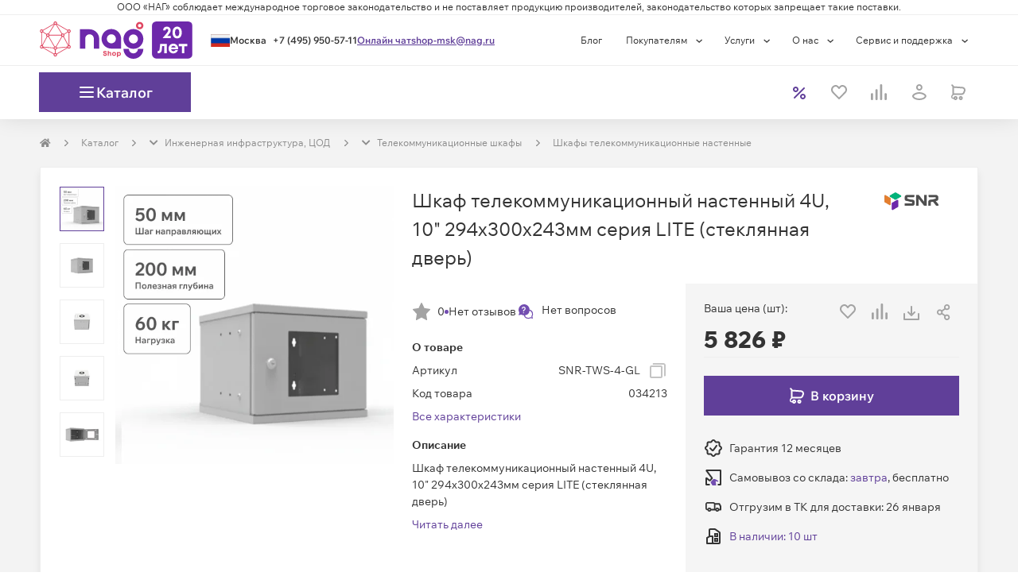

--- FILE ---
content_type: application/javascript
request_url: https://cdn.nag.shop/shop-next.public.files/_next/static/chunks/framework-874d60afbc714d5f.js
body_size: 58468
content:
"use strict";
!function(){try{var e="undefined"!=typeof window?window:"undefined"!=typeof global?global:"undefined"!=typeof globalThis?globalThis:"undefined"!=typeof self?self:{},n=(new e.Error).stack;n&&(e._sentryDebugIds=e._sentryDebugIds||{},e._sentryDebugIds[n]="219efa20-8995-5585-9ada-5933c5b201e5")}catch(e){}}();
(self.webpackChunk_N_E=self.webpackChunk_N_E||[]).push([[6593],{14232:(e,t,n)=>{e.exports=n(42167)},24279:(e,t,n)=>{var r,l=n(65364),a=n(62786),o=n(14232),i=n(98477);function u(e){var t="https://react.dev/errors/"+e;if(1<arguments.length){t+="?args[]="+encodeURIComponent(arguments[1]);for(var n=2;n<arguments.length;n++)t+="&args[]="+encodeURIComponent(arguments[n])}return"Minified React error #"+e+"; visit "+t+" for the full message or use the non-minified dev environment for full errors and additional helpful warnings."}function s(e){return!(!e||1!==e.nodeType&&9!==e.nodeType&&11!==e.nodeType)}function c(e){var t=e,n=e;if(e.alternate)for(;t.return;)t=t.return;else{e=t;do 0!=(4098&(t=e).flags)&&(n=t.return),e=t.return;while(e)}return 3===t.tag?n:null}function f(e){if(13===e.tag){var t=e.memoizedState;if(null===t&&null!==(e=e.alternate)&&(t=e.memoizedState),null!==t)return t.dehydrated}return null}function d(e){if(c(e)!==e)throw Error(u(188))}var p=Object.assign,m=Symbol.for("react.element"),h=Symbol.for("react.transitional.element"),g=Symbol.for("react.portal"),y=Symbol.for("react.fragment"),v=Symbol.for("react.strict_mode"),b=Symbol.for("react.profiler"),k=Symbol.for("react.provider"),w=Symbol.for("react.consumer"),S=Symbol.for("react.context"),x=Symbol.for("react.forward_ref"),E=Symbol.for("react.suspense"),C=Symbol.for("react.suspense_list"),_=Symbol.for("react.memo"),P=Symbol.for("react.lazy");Symbol.for("react.scope");var z=Symbol.for("react.activity");Symbol.for("react.legacy_hidden"),Symbol.for("react.tracing_marker");var N=Symbol.for("react.memo_cache_sentinel");Symbol.for("react.view_transition");var T=Symbol.iterator;function L(e){return null===e||"object"!=typeof e?null:"function"==typeof(e=T&&e[T]||e["@@iterator"])?e:null}var O=Symbol.for("react.client.reference"),R=Array.isArray,D=o.__CLIENT_INTERNALS_DO_NOT_USE_OR_WARN_USERS_THEY_CANNOT_UPGRADE,A=i.__DOM_INTERNALS_DO_NOT_USE_OR_WARN_USERS_THEY_CANNOT_UPGRADE,F={pending:!1,data:null,method:null,action:null},M=[],I=-1;function U(e){return{current:e}}function j(e){0>I||(e.current=M[I],M[I]=null,I--)}function H(e,t){M[++I]=e.current,e.current=t}var $=U(null),V=U(null),B=U(null),Q=U(null);function W(e,t){switch(H(B,t),H(V,e),H($,null),t.nodeType){case 9:case 11:e=(e=t.documentElement)&&(e=e.namespaceURI)?si(e):0;break;default:if(e=t.tagName,t=t.namespaceURI)e=su(t=si(t),e);else switch(e){case"svg":e=1;break;case"math":e=2;break;default:e=0}}j($),H($,e)}function q(){j($),j(V),j(B)}function K(e){null!==e.memoizedState&&H(Q,e);var t=$.current,n=su(t,e.type);t!==n&&(H(V,e),H($,n))}function Y(e){V.current===e&&(j($),j(V)),Q.current===e&&(j(Q),sX._currentValue=F)}var G=Object.prototype.hasOwnProperty,X=a.unstable_scheduleCallback,Z=a.unstable_cancelCallback,J=a.unstable_shouldYield,ee=a.unstable_requestPaint,et=a.unstable_now,en=a.unstable_getCurrentPriorityLevel,er=a.unstable_ImmediatePriority,el=a.unstable_UserBlockingPriority,ea=a.unstable_NormalPriority,eo=a.unstable_LowPriority,ei=a.unstable_IdlePriority,eu=a.log,es=a.unstable_setDisableYieldValue,ec=null,ef=null;function ed(e){if("function"==typeof eu&&es(e),ef&&"function"==typeof ef.setStrictMode)try{ef.setStrictMode(ec,e)}catch(e){}}var ep=Math.clz32?Math.clz32:function(e){return 0==(e>>>=0)?32:31-(em(e)/eh|0)|0},em=Math.log,eh=Math.LN2,eg=256,ey=4194304;function ev(e){var t=42&e;if(0!==t)return t;switch(e&-e){case 1:return 1;case 2:return 2;case 4:return 4;case 8:return 8;case 16:return 16;case 32:return 32;case 64:return 64;case 128:return 128;case 256:case 512:case 1024:case 2048:case 4096:case 8192:case 16384:case 32768:case 65536:case 131072:case 262144:case 524288:case 1048576:case 2097152:return 4194048&e;case 4194304:case 8388608:case 0x1000000:case 0x2000000:return 0x3c00000&e;case 0x4000000:return 0x4000000;case 0x8000000:return 0x8000000;case 0x10000000:return 0x10000000;case 0x20000000:return 0x20000000;case 0x40000000:return 0;default:return e}}function eb(e,t,n){var r=e.pendingLanes;if(0===r)return 0;var l=0,a=e.suspendedLanes,o=e.pingedLanes;e=e.warmLanes;var i=0x7ffffff&r;return 0!==i?0!=(r=i&~a)?l=ev(r):0!=(o&=i)?l=ev(o):n||0!=(n=i&~e)&&(l=ev(n)):0!=(i=r&~a)?l=ev(i):0!==o?l=ev(o):n||0!=(n=r&~e)&&(l=ev(n)),0===l?0:0!==t&&t!==l&&0==(t&a)&&((a=l&-l)>=(n=t&-t)||32===a&&0!=(4194048&n))?t:l}function ek(e,t){return 0==(e.pendingLanes&~(e.suspendedLanes&~e.pingedLanes)&t)}function ew(){var e=eg;return 0==(4194048&(eg<<=1))&&(eg=256),e}function eS(){var e=ey;return 0==(0x3c00000&(ey<<=1))&&(ey=4194304),e}function ex(e){for(var t=[],n=0;31>n;n++)t.push(e);return t}function eE(e,t){e.pendingLanes|=t,0x10000000!==t&&(e.suspendedLanes=0,e.pingedLanes=0,e.warmLanes=0)}function eC(e,t,n){e.pendingLanes|=t,e.suspendedLanes&=~t;var r=31-ep(t);e.entangledLanes|=t,e.entanglements[r]=0x40000000|e.entanglements[r]|4194090&n}function e_(e,t){var n=e.entangledLanes|=t;for(e=e.entanglements;n;){var r=31-ep(n),l=1<<r;l&t|e[r]&t&&(e[r]|=t),n&=~l}}function eP(e){switch(e){case 2:e=1;break;case 8:e=4;break;case 32:e=16;break;case 256:case 512:case 1024:case 2048:case 4096:case 8192:case 16384:case 32768:case 65536:case 131072:case 262144:case 524288:case 1048576:case 2097152:case 4194304:case 8388608:case 0x1000000:case 0x2000000:e=128;break;case 0x10000000:e=0x8000000;break;default:e=0}return e}function ez(e){return 2<(e&=-e)?8<e?0!=(0x7ffffff&e)?32:0x10000000:8:2}function eN(){var e=A.p;return 0!==e?e:void 0===(e=window.event)?32:cn(e.type)}var eT=Math.random().toString(36).slice(2),eL="__reactFiber$"+eT,eO="__reactProps$"+eT,eR="__reactContainer$"+eT,eD="__reactEvents$"+eT,eA="__reactListeners$"+eT,eF="__reactHandles$"+eT,eM="__reactResources$"+eT,eI="__reactMarker$"+eT;function eU(e){delete e[eL],delete e[eO],delete e[eD],delete e[eA],delete e[eF]}function ej(e){var t=e[eL];if(t)return t;for(var n=e.parentNode;n;){if(t=n[eR]||n[eL]){if(n=t.alternate,null!==t.child||null!==n&&null!==n.child)for(e=sS(e);null!==e;){if(n=e[eL])return n;e=sS(e)}return t}n=(e=n).parentNode}return null}function eH(e){if(e=e[eL]||e[eR]){var t=e.tag;if(5===t||6===t||13===t||26===t||27===t||3===t)return e}return null}function e$(e){var t=e.tag;if(5===t||26===t||27===t||6===t)return e.stateNode;throw Error(u(33))}function eV(e){var t=e[eM];return t||(t=e[eM]={hoistableStyles:new Map,hoistableScripts:new Map}),t}function eB(e){e[eI]=!0}var eQ=new Set,eW={};function eq(e,t){eK(e,t),eK(e+"Capture",t)}function eK(e,t){for(eW[e]=t,e=0;e<t.length;e++)eQ.add(t[e])}var eY=RegExp("^[:A-Z_a-z\\u00C0-\\u00D6\\u00D8-\\u00F6\\u00F8-\\u02FF\\u0370-\\u037D\\u037F-\\u1FFF\\u200C-\\u200D\\u2070-\\u218F\\u2C00-\\u2FEF\\u3001-\\uD7FF\\uF900-\\uFDCF\\uFDF0-\\uFFFD][:A-Z_a-z\\u00C0-\\u00D6\\u00D8-\\u00F6\\u00F8-\\u02FF\\u0370-\\u037D\\u037F-\\u1FFF\\u200C-\\u200D\\u2070-\\u218F\\u2C00-\\u2FEF\\u3001-\\uD7FF\\uF900-\\uFDCF\\uFDF0-\\uFFFD\\-.0-9\\u00B7\\u0300-\\u036F\\u203F-\\u2040]*$"),eG={},eX={};function eZ(e,t,n){if(G.call(eX,t)||!G.call(eG,t)&&(eY.test(t)?eX[t]=!0:(eG[t]=!0,!1)))if(null===n)e.removeAttribute(t);else{switch(typeof n){case"undefined":case"function":case"symbol":e.removeAttribute(t);return;case"boolean":var r=t.toLowerCase().slice(0,5);if("data-"!==r&&"aria-"!==r)return void e.removeAttribute(t)}e.setAttribute(t,""+n)}}function eJ(e,t,n){if(null===n)e.removeAttribute(t);else{switch(typeof n){case"undefined":case"function":case"symbol":case"boolean":e.removeAttribute(t);return}e.setAttribute(t,""+n)}}function e0(e,t,n,r){if(null===r)e.removeAttribute(n);else{switch(typeof r){case"undefined":case"function":case"symbol":case"boolean":e.removeAttribute(n);return}e.setAttributeNS(t,n,""+r)}}function e1(e){if(void 0===tA)try{throw Error()}catch(e){var t=e.stack.trim().match(/\n( *(at )?)/);tA=t&&t[1]||"",tF=-1<e.stack.indexOf("\n    at")?" (<anonymous>)":-1<e.stack.indexOf("@")?"@unknown:0:0":""}return"\n"+tA+e+tF}var e2=!1;function e3(e,t){if(!e||e2)return"";e2=!0;var n=Error.prepareStackTrace;Error.prepareStackTrace=void 0;try{var r={DetermineComponentFrameRoot:function(){try{if(t){var n=function(){throw Error()};if(Object.defineProperty(n.prototype,"props",{set:function(){throw Error()}}),"object"==typeof Reflect&&Reflect.construct){try{Reflect.construct(n,[])}catch(e){var r=e}Reflect.construct(e,[],n)}else{try{n.call()}catch(e){r=e}e.call(n.prototype)}}else{try{throw Error()}catch(e){r=e}(n=e())&&"function"==typeof n.catch&&n.catch(function(){})}}catch(e){if(e&&r&&"string"==typeof e.stack)return[e.stack,r.stack]}return[null,null]}};r.DetermineComponentFrameRoot.displayName="DetermineComponentFrameRoot";var l=Object.getOwnPropertyDescriptor(r.DetermineComponentFrameRoot,"name");l&&l.configurable&&Object.defineProperty(r.DetermineComponentFrameRoot,"name",{value:"DetermineComponentFrameRoot"});var a=r.DetermineComponentFrameRoot(),o=a[0],i=a[1];if(o&&i){var u=o.split("\n"),s=i.split("\n");for(l=r=0;r<u.length&&!u[r].includes("DetermineComponentFrameRoot");)r++;for(;l<s.length&&!s[l].includes("DetermineComponentFrameRoot");)l++;if(r===u.length||l===s.length)for(r=u.length-1,l=s.length-1;1<=r&&0<=l&&u[r]!==s[l];)l--;for(;1<=r&&0<=l;r--,l--)if(u[r]!==s[l]){if(1!==r||1!==l)do if(r--,l--,0>l||u[r]!==s[l]){var c="\n"+u[r].replace(" at new "," at ");return e.displayName&&c.includes("<anonymous>")&&(c=c.replace("<anonymous>",e.displayName)),c}while(1<=r&&0<=l);break}}}finally{e2=!1,Error.prepareStackTrace=n}return(n=e?e.displayName||e.name:"")?e1(n):""}function e4(e){try{var t="";do t+=function(e){switch(e.tag){case 26:case 27:case 5:return e1(e.type);case 16:return e1("Lazy");case 13:return e1("Suspense");case 19:return e1("SuspenseList");case 0:case 15:return e3(e.type,!1);case 11:return e3(e.type.render,!1);case 1:return e3(e.type,!0);case 31:return e1("Activity");default:return""}}(e),e=e.return;while(e);return t}catch(e){return"\nError generating stack: "+e.message+"\n"+e.stack}}function e8(e){switch(typeof e){case"bigint":case"boolean":case"number":case"string":case"undefined":case"object":return e;default:return""}}function e6(e){var t=e.type;return(e=e.nodeName)&&"input"===e.toLowerCase()&&("checkbox"===t||"radio"===t)}function e5(e){e._valueTracker||(e._valueTracker=function(e){var t=e6(e)?"checked":"value",n=Object.getOwnPropertyDescriptor(e.constructor.prototype,t),r=""+e[t];if(!e.hasOwnProperty(t)&&void 0!==n&&"function"==typeof n.get&&"function"==typeof n.set){var l=n.get,a=n.set;return Object.defineProperty(e,t,{configurable:!0,get:function(){return l.call(this)},set:function(e){r=""+e,a.call(this,e)}}),Object.defineProperty(e,t,{enumerable:n.enumerable}),{getValue:function(){return r},setValue:function(e){r=""+e},stopTracking:function(){e._valueTracker=null,delete e[t]}}}}(e))}function e9(e){if(!e)return!1;var t=e._valueTracker;if(!t)return!0;var n=t.getValue(),r="";return e&&(r=e6(e)?e.checked?"true":"false":e.value),(e=r)!==n&&(t.setValue(e),!0)}function e7(e){if(void 0===(e=e||("undefined"!=typeof document?document:void 0)))return null;try{return e.activeElement||e.body}catch(t){return e.body}}var te=/[\n"\\]/g;function tt(e){return e.replace(te,function(e){return"\\"+e.charCodeAt(0).toString(16)+" "})}function tn(e,t,n,r,l,a,o,i){e.name="",null!=o&&"function"!=typeof o&&"symbol"!=typeof o&&"boolean"!=typeof o?e.type=o:e.removeAttribute("type"),null!=t?"number"===o?(0===t&&""===e.value||e.value!=t)&&(e.value=""+e8(t)):e.value!==""+e8(t)&&(e.value=""+e8(t)):"submit"!==o&&"reset"!==o||e.removeAttribute("value"),null!=t?tl(e,o,e8(t)):null!=n?tl(e,o,e8(n)):null!=r&&e.removeAttribute("value"),null==l&&null!=a&&(e.defaultChecked=!!a),null!=l&&(e.checked=l&&"function"!=typeof l&&"symbol"!=typeof l),null!=i&&"function"!=typeof i&&"symbol"!=typeof i&&"boolean"!=typeof i?e.name=""+e8(i):e.removeAttribute("name")}function tr(e,t,n,r,l,a,o,i){if(null!=a&&"function"!=typeof a&&"symbol"!=typeof a&&"boolean"!=typeof a&&(e.type=a),null!=t||null!=n){if(("submit"===a||"reset"===a)&&null==t)return;n=null!=n?""+e8(n):"",t=null!=t?""+e8(t):n,i||t===e.value||(e.value=t),e.defaultValue=t}r="function"!=typeof(r=null!=r?r:l)&&"symbol"!=typeof r&&!!r,e.checked=i?e.checked:!!r,e.defaultChecked=!!r,null!=o&&"function"!=typeof o&&"symbol"!=typeof o&&"boolean"!=typeof o&&(e.name=o)}function tl(e,t,n){"number"===t&&e7(e.ownerDocument)===e||e.defaultValue===""+n||(e.defaultValue=""+n)}function ta(e,t,n,r){if(e=e.options,t){t={};for(var l=0;l<n.length;l++)t["$"+n[l]]=!0;for(n=0;n<e.length;n++)l=t.hasOwnProperty("$"+e[n].value),e[n].selected!==l&&(e[n].selected=l),l&&r&&(e[n].defaultSelected=!0)}else{for(l=0,n=""+e8(n),t=null;l<e.length;l++){if(e[l].value===n){e[l].selected=!0,r&&(e[l].defaultSelected=!0);return}null!==t||e[l].disabled||(t=e[l])}null!==t&&(t.selected=!0)}}function to(e,t,n){if(null!=t&&((t=""+e8(t))!==e.value&&(e.value=t),null==n)){e.defaultValue!==t&&(e.defaultValue=t);return}e.defaultValue=null!=n?""+e8(n):""}function ti(e,t,n,r){if(null==t){if(null!=r){if(null!=n)throw Error(u(92));if(R(r)){if(1<r.length)throw Error(u(93));r=r[0]}n=r}null==n&&(n=""),t=n}e.defaultValue=n=e8(t),(r=e.textContent)===n&&""!==r&&null!==r&&(e.value=r)}function tu(e,t){if(t){var n=e.firstChild;if(n&&n===e.lastChild&&3===n.nodeType){n.nodeValue=t;return}}e.textContent=t}var ts=new Set("animationIterationCount aspectRatio borderImageOutset borderImageSlice borderImageWidth boxFlex boxFlexGroup boxOrdinalGroup columnCount columns flex flexGrow flexPositive flexShrink flexNegative flexOrder gridArea gridRow gridRowEnd gridRowSpan gridRowStart gridColumn gridColumnEnd gridColumnSpan gridColumnStart fontWeight lineClamp lineHeight opacity order orphans scale tabSize widows zIndex zoom fillOpacity floodOpacity stopOpacity strokeDasharray strokeDashoffset strokeMiterlimit strokeOpacity strokeWidth MozAnimationIterationCount MozBoxFlex MozBoxFlexGroup MozLineClamp msAnimationIterationCount msFlex msZoom msFlexGrow msFlexNegative msFlexOrder msFlexPositive msFlexShrink msGridColumn msGridColumnSpan msGridRow msGridRowSpan WebkitAnimationIterationCount WebkitBoxFlex WebKitBoxFlexGroup WebkitBoxOrdinalGroup WebkitColumnCount WebkitColumns WebkitFlex WebkitFlexGrow WebkitFlexPositive WebkitFlexShrink WebkitLineClamp".split(" "));function tc(e,t,n){var r=0===t.indexOf("--");null==n||"boolean"==typeof n||""===n?r?e.setProperty(t,""):"float"===t?e.cssFloat="":e[t]="":r?e.setProperty(t,n):"number"!=typeof n||0===n||ts.has(t)?"float"===t?e.cssFloat=n:e[t]=(""+n).trim():e[t]=n+"px"}function tf(e,t,n){if(null!=t&&"object"!=typeof t)throw Error(u(62));if(e=e.style,null!=n){for(var r in n)!n.hasOwnProperty(r)||null!=t&&t.hasOwnProperty(r)||(0===r.indexOf("--")?e.setProperty(r,""):"float"===r?e.cssFloat="":e[r]="");for(var l in t)r=t[l],t.hasOwnProperty(l)&&n[l]!==r&&tc(e,l,r)}else for(var a in t)t.hasOwnProperty(a)&&tc(e,a,t[a])}function td(e){if(-1===e.indexOf("-"))return!1;switch(e){case"annotation-xml":case"color-profile":case"font-face":case"font-face-src":case"font-face-uri":case"font-face-format":case"font-face-name":case"missing-glyph":return!1;default:return!0}}var tp=new Map([["acceptCharset","accept-charset"],["htmlFor","for"],["httpEquiv","http-equiv"],["crossOrigin","crossorigin"],["accentHeight","accent-height"],["alignmentBaseline","alignment-baseline"],["arabicForm","arabic-form"],["baselineShift","baseline-shift"],["capHeight","cap-height"],["clipPath","clip-path"],["clipRule","clip-rule"],["colorInterpolation","color-interpolation"],["colorInterpolationFilters","color-interpolation-filters"],["colorProfile","color-profile"],["colorRendering","color-rendering"],["dominantBaseline","dominant-baseline"],["enableBackground","enable-background"],["fillOpacity","fill-opacity"],["fillRule","fill-rule"],["floodColor","flood-color"],["floodOpacity","flood-opacity"],["fontFamily","font-family"],["fontSize","font-size"],["fontSizeAdjust","font-size-adjust"],["fontStretch","font-stretch"],["fontStyle","font-style"],["fontVariant","font-variant"],["fontWeight","font-weight"],["glyphName","glyph-name"],["glyphOrientationHorizontal","glyph-orientation-horizontal"],["glyphOrientationVertical","glyph-orientation-vertical"],["horizAdvX","horiz-adv-x"],["horizOriginX","horiz-origin-x"],["imageRendering","image-rendering"],["letterSpacing","letter-spacing"],["lightingColor","lighting-color"],["markerEnd","marker-end"],["markerMid","marker-mid"],["markerStart","marker-start"],["overlinePosition","overline-position"],["overlineThickness","overline-thickness"],["paintOrder","paint-order"],["panose-1","panose-1"],["pointerEvents","pointer-events"],["renderingIntent","rendering-intent"],["shapeRendering","shape-rendering"],["stopColor","stop-color"],["stopOpacity","stop-opacity"],["strikethroughPosition","strikethrough-position"],["strikethroughThickness","strikethrough-thickness"],["strokeDasharray","stroke-dasharray"],["strokeDashoffset","stroke-dashoffset"],["strokeLinecap","stroke-linecap"],["strokeLinejoin","stroke-linejoin"],["strokeMiterlimit","stroke-miterlimit"],["strokeOpacity","stroke-opacity"],["strokeWidth","stroke-width"],["textAnchor","text-anchor"],["textDecoration","text-decoration"],["textRendering","text-rendering"],["transformOrigin","transform-origin"],["underlinePosition","underline-position"],["underlineThickness","underline-thickness"],["unicodeBidi","unicode-bidi"],["unicodeRange","unicode-range"],["unitsPerEm","units-per-em"],["vAlphabetic","v-alphabetic"],["vHanging","v-hanging"],["vIdeographic","v-ideographic"],["vMathematical","v-mathematical"],["vectorEffect","vector-effect"],["vertAdvY","vert-adv-y"],["vertOriginX","vert-origin-x"],["vertOriginY","vert-origin-y"],["wordSpacing","word-spacing"],["writingMode","writing-mode"],["xmlnsXlink","xmlns:xlink"],["xHeight","x-height"]]),tm=/^[\u0000-\u001F ]*j[\r\n\t]*a[\r\n\t]*v[\r\n\t]*a[\r\n\t]*s[\r\n\t]*c[\r\n\t]*r[\r\n\t]*i[\r\n\t]*p[\r\n\t]*t[\r\n\t]*:/i;function th(e){return tm.test(""+e)?"javascript:throw new Error('React has blocked a javascript: URL as a security precaution.')":e}var tg=null;function ty(e){return(e=e.target||e.srcElement||window).correspondingUseElement&&(e=e.correspondingUseElement),3===e.nodeType?e.parentNode:e}var tv=null,tb=null;function tk(e){var t=eH(e);if(t&&(e=t.stateNode)){var n=e[eO]||null;switch(e=t.stateNode,t.type){case"input":if(tn(e,n.value,n.defaultValue,n.defaultValue,n.checked,n.defaultChecked,n.type,n.name),t=n.name,"radio"===n.type&&null!=t){for(n=e;n.parentNode;)n=n.parentNode;for(n=n.querySelectorAll('input[name="'+tt(""+t)+'"][type="radio"]'),t=0;t<n.length;t++){var r=n[t];if(r!==e&&r.form===e.form){var l=r[eO]||null;if(!l)throw Error(u(90));tn(r,l.value,l.defaultValue,l.defaultValue,l.checked,l.defaultChecked,l.type,l.name)}}for(t=0;t<n.length;t++)(r=n[t]).form===e.form&&e9(r)}break;case"textarea":to(e,n.value,n.defaultValue);break;case"select":null!=(t=n.value)&&ta(e,!!n.multiple,t,!1)}}}var tw=!1;function tS(e,t,n){if(tw)return e(t,n);tw=!0;try{return e(t)}finally{if(tw=!1,(null!==tv||null!==tb)&&(un(),tv&&(t=tv,e=tb,tb=tv=null,tk(t),e)))for(t=0;t<e.length;t++)tk(e[t])}}function tx(e,t){var n=e.stateNode;if(null===n)return null;var r=n[eO]||null;if(null===r)return null;switch(n=r[t],t){case"onClick":case"onClickCapture":case"onDoubleClick":case"onDoubleClickCapture":case"onMouseDown":case"onMouseDownCapture":case"onMouseMove":case"onMouseMoveCapture":case"onMouseUp":case"onMouseUpCapture":case"onMouseEnter":(r=!r.disabled)||(r="button"!==(e=e.type)&&"input"!==e&&"select"!==e&&"textarea"!==e),e=!r;break;default:e=!1}if(e)return null;if(n&&"function"!=typeof n)throw Error(u(231,t,typeof n));return n}var tE="undefined"!=typeof window&&void 0!==window.document&&void 0!==window.document.createElement,tC=!1;if(tE)try{var t_={};Object.defineProperty(t_,"passive",{get:function(){tC=!0}}),window.addEventListener("test",t_,t_),window.removeEventListener("test",t_,t_)}catch(e){tC=!1}var tP=null,tz=null,tN=null;function tT(){if(tN)return tN;var e,t,n=tz,r=n.length,l="value"in tP?tP.value:tP.textContent,a=l.length;for(e=0;e<r&&n[e]===l[e];e++);var o=r-e;for(t=1;t<=o&&n[r-t]===l[a-t];t++);return tN=l.slice(e,1<t?1-t:void 0)}function tL(e){var t=e.keyCode;return"charCode"in e?0===(e=e.charCode)&&13===t&&(e=13):e=t,10===e&&(e=13),32<=e||13===e?e:0}function tO(){return!0}function tR(){return!1}function tD(e){function t(t,n,r,l,a){for(var o in this._reactName=t,this._targetInst=r,this.type=n,this.nativeEvent=l,this.target=a,this.currentTarget=null,e)e.hasOwnProperty(o)&&(t=e[o],this[o]=t?t(l):l[o]);return this.isDefaultPrevented=(null!=l.defaultPrevented?l.defaultPrevented:!1===l.returnValue)?tO:tR,this.isPropagationStopped=tR,this}return p(t.prototype,{preventDefault:function(){this.defaultPrevented=!0;var e=this.nativeEvent;e&&(e.preventDefault?e.preventDefault():"unknown"!=typeof e.returnValue&&(e.returnValue=!1),this.isDefaultPrevented=tO)},stopPropagation:function(){var e=this.nativeEvent;e&&(e.stopPropagation?e.stopPropagation():"unknown"!=typeof e.cancelBubble&&(e.cancelBubble=!0),this.isPropagationStopped=tO)},persist:function(){},isPersistent:tO}),t}var tA,tF,tM,tI,tU,tj={eventPhase:0,bubbles:0,cancelable:0,timeStamp:function(e){return e.timeStamp||Date.now()},defaultPrevented:0,isTrusted:0},tH=tD(tj),t$=p({},tj,{view:0,detail:0}),tV=tD(t$),tB=p({},t$,{screenX:0,screenY:0,clientX:0,clientY:0,pageX:0,pageY:0,ctrlKey:0,shiftKey:0,altKey:0,metaKey:0,getModifierState:t1,button:0,buttons:0,relatedTarget:function(e){return void 0===e.relatedTarget?e.fromElement===e.srcElement?e.toElement:e.fromElement:e.relatedTarget},movementX:function(e){return"movementX"in e?e.movementX:(e!==tU&&(tU&&"mousemove"===e.type?(tM=e.screenX-tU.screenX,tI=e.screenY-tU.screenY):tI=tM=0,tU=e),tM)},movementY:function(e){return"movementY"in e?e.movementY:tI}}),tQ=tD(tB),tW=tD(p({},tB,{dataTransfer:0})),tq=tD(p({},t$,{relatedTarget:0})),tK=tD(p({},tj,{animationName:0,elapsedTime:0,pseudoElement:0})),tY=tD(p({},tj,{clipboardData:function(e){return"clipboardData"in e?e.clipboardData:window.clipboardData}})),tG=tD(p({},tj,{data:0})),tX={Esc:"Escape",Spacebar:" ",Left:"ArrowLeft",Up:"ArrowUp",Right:"ArrowRight",Down:"ArrowDown",Del:"Delete",Win:"OS",Menu:"ContextMenu",Apps:"ContextMenu",Scroll:"ScrollLock",MozPrintableKey:"Unidentified"},tZ={8:"Backspace",9:"Tab",12:"Clear",13:"Enter",16:"Shift",17:"Control",18:"Alt",19:"Pause",20:"CapsLock",27:"Escape",32:" ",33:"PageUp",34:"PageDown",35:"End",36:"Home",37:"ArrowLeft",38:"ArrowUp",39:"ArrowRight",40:"ArrowDown",45:"Insert",46:"Delete",112:"F1",113:"F2",114:"F3",115:"F4",116:"F5",117:"F6",118:"F7",119:"F8",120:"F9",121:"F10",122:"F11",123:"F12",144:"NumLock",145:"ScrollLock",224:"Meta"},tJ={Alt:"altKey",Control:"ctrlKey",Meta:"metaKey",Shift:"shiftKey"};function t0(e){var t=this.nativeEvent;return t.getModifierState?t.getModifierState(e):!!(e=tJ[e])&&!!t[e]}function t1(){return t0}var t2=tD(p({},t$,{key:function(e){if(e.key){var t=tX[e.key]||e.key;if("Unidentified"!==t)return t}return"keypress"===e.type?13===(e=tL(e))?"Enter":String.fromCharCode(e):"keydown"===e.type||"keyup"===e.type?tZ[e.keyCode]||"Unidentified":""},code:0,location:0,ctrlKey:0,shiftKey:0,altKey:0,metaKey:0,repeat:0,locale:0,getModifierState:t1,charCode:function(e){return"keypress"===e.type?tL(e):0},keyCode:function(e){return"keydown"===e.type||"keyup"===e.type?e.keyCode:0},which:function(e){return"keypress"===e.type?tL(e):"keydown"===e.type||"keyup"===e.type?e.keyCode:0}})),t3=tD(p({},tB,{pointerId:0,width:0,height:0,pressure:0,tangentialPressure:0,tiltX:0,tiltY:0,twist:0,pointerType:0,isPrimary:0})),t4=tD(p({},t$,{touches:0,targetTouches:0,changedTouches:0,altKey:0,metaKey:0,ctrlKey:0,shiftKey:0,getModifierState:t1})),t8=tD(p({},tj,{propertyName:0,elapsedTime:0,pseudoElement:0})),t6=tD(p({},tB,{deltaX:function(e){return"deltaX"in e?e.deltaX:"wheelDeltaX"in e?-e.wheelDeltaX:0},deltaY:function(e){return"deltaY"in e?e.deltaY:"wheelDeltaY"in e?-e.wheelDeltaY:"wheelDelta"in e?-e.wheelDelta:0},deltaZ:0,deltaMode:0})),t5=tD(p({},tj,{newState:0,oldState:0})),t9=[9,13,27,32],t7=tE&&"CompositionEvent"in window,ne=null;tE&&"documentMode"in document&&(ne=document.documentMode);var nt=tE&&"TextEvent"in window&&!ne,nn=tE&&(!t7||ne&&8<ne&&11>=ne),nr=!1;function nl(e,t){switch(e){case"keyup":return -1!==t9.indexOf(t.keyCode);case"keydown":return 229!==t.keyCode;case"keypress":case"mousedown":case"focusout":return!0;default:return!1}}function na(e){return"object"==typeof(e=e.detail)&&"data"in e?e.data:null}var no=!1,ni={color:!0,date:!0,datetime:!0,"datetime-local":!0,email:!0,month:!0,number:!0,password:!0,range:!0,search:!0,tel:!0,text:!0,time:!0,url:!0,week:!0};function nu(e){var t=e&&e.nodeName&&e.nodeName.toLowerCase();return"input"===t?!!ni[e.type]:"textarea"===t}function ns(e,t,n,r){tv?tb?tb.push(r):tb=[r]:tv=r,0<(t=u3(t,"onChange")).length&&(n=new tH("onChange","change",null,n,r),e.push({event:n,listeners:t}))}var nc=null,nf=null;function nd(e){uY(e,0)}function np(e){if(e9(e$(e)))return e}function nm(e,t){if("change"===e)return t}var nh=!1;if(tE){if(tE){var ng="oninput"in document;if(!ng){var ny=document.createElement("div");ny.setAttribute("oninput","return;"),ng="function"==typeof ny.oninput}r=ng}else r=!1;nh=r&&(!document.documentMode||9<document.documentMode)}function nv(){nc&&(nc.detachEvent("onpropertychange",nb),nf=nc=null)}function nb(e){if("value"===e.propertyName&&np(nf)){var t=[];ns(t,nf,e,ty(e)),tS(nd,t)}}function nk(e,t,n){"focusin"===e?(nv(),nc=t,nf=n,nc.attachEvent("onpropertychange",nb)):"focusout"===e&&nv()}function nw(e){if("selectionchange"===e||"keyup"===e||"keydown"===e)return np(nf)}function nS(e,t){if("click"===e)return np(t)}function nx(e,t){if("input"===e||"change"===e)return np(t)}var nE="function"==typeof Object.is?Object.is:function(e,t){return e===t&&(0!==e||1/e==1/t)||e!=e&&t!=t};function nC(e,t){if(nE(e,t))return!0;if("object"!=typeof e||null===e||"object"!=typeof t||null===t)return!1;var n=Object.keys(e),r=Object.keys(t);if(n.length!==r.length)return!1;for(r=0;r<n.length;r++){var l=n[r];if(!G.call(t,l)||!nE(e[l],t[l]))return!1}return!0}function n_(e){for(;e&&e.firstChild;)e=e.firstChild;return e}function nP(e,t){var n,r=n_(e);for(e=0;r;){if(3===r.nodeType){if(n=e+r.textContent.length,e<=t&&n>=t)return{node:r,offset:t-e};e=n}e:{for(;r;){if(r.nextSibling){r=r.nextSibling;break e}r=r.parentNode}r=void 0}r=n_(r)}}function nz(e){e=null!=e&&null!=e.ownerDocument&&null!=e.ownerDocument.defaultView?e.ownerDocument.defaultView:window;for(var t=e7(e.document);t instanceof e.HTMLIFrameElement;){try{var n="string"==typeof t.contentWindow.location.href}catch(e){n=!1}if(n)e=t.contentWindow;else break;t=e7(e.document)}return t}function nN(e){var t=e&&e.nodeName&&e.nodeName.toLowerCase();return t&&("input"===t&&("text"===e.type||"search"===e.type||"tel"===e.type||"url"===e.type||"password"===e.type)||"textarea"===t||"true"===e.contentEditable)}var nT=tE&&"documentMode"in document&&11>=document.documentMode,nL=null,nO=null,nR=null,nD=!1;function nA(e,t,n){var r=n.window===n?n.document:9===n.nodeType?n:n.ownerDocument;nD||null==nL||nL!==e7(r)||(r="selectionStart"in(r=nL)&&nN(r)?{start:r.selectionStart,end:r.selectionEnd}:{anchorNode:(r=(r.ownerDocument&&r.ownerDocument.defaultView||window).getSelection()).anchorNode,anchorOffset:r.anchorOffset,focusNode:r.focusNode,focusOffset:r.focusOffset},nR&&nC(nR,r)||(nR=r,0<(r=u3(nO,"onSelect")).length&&(t=new tH("onSelect","select",null,t,n),e.push({event:t,listeners:r}),t.target=nL)))}function nF(e,t){var n={};return n[e.toLowerCase()]=t.toLowerCase(),n["Webkit"+e]="webkit"+t,n["Moz"+e]="moz"+t,n}var nM={animationend:nF("Animation","AnimationEnd"),animationiteration:nF("Animation","AnimationIteration"),animationstart:nF("Animation","AnimationStart"),transitionrun:nF("Transition","TransitionRun"),transitionstart:nF("Transition","TransitionStart"),transitioncancel:nF("Transition","TransitionCancel"),transitionend:nF("Transition","TransitionEnd")},nI={},nU={};function nj(e){if(nI[e])return nI[e];if(!nM[e])return e;var t,n=nM[e];for(t in n)if(n.hasOwnProperty(t)&&t in nU)return nI[e]=n[t];return e}tE&&(nU=document.createElement("div").style,"AnimationEvent"in window||(delete nM.animationend.animation,delete nM.animationiteration.animation,delete nM.animationstart.animation),"TransitionEvent"in window||delete nM.transitionend.transition);var nH=nj("animationend"),n$=nj("animationiteration"),nV=nj("animationstart"),nB=nj("transitionrun"),nQ=nj("transitionstart"),nW=nj("transitioncancel"),nq=nj("transitionend"),nK=new Map,nY="abort auxClick beforeToggle cancel canPlay canPlayThrough click close contextMenu copy cut drag dragEnd dragEnter dragExit dragLeave dragOver dragStart drop durationChange emptied encrypted ended error gotPointerCapture input invalid keyDown keyPress keyUp load loadedData loadedMetadata loadStart lostPointerCapture mouseDown mouseMove mouseOut mouseOver mouseUp paste pause play playing pointerCancel pointerDown pointerMove pointerOut pointerOver pointerUp progress rateChange reset resize seeked seeking stalled submit suspend timeUpdate touchCancel touchEnd touchStart volumeChange scroll toggle touchMove waiting wheel".split(" ");function nG(e,t){nK.set(e,t),eq(t,[e])}nY.push("scrollEnd");var nX=new WeakMap;function nZ(e,t){if("object"==typeof e&&null!==e){var n=nX.get(e);return void 0!==n?n:(t={value:e,source:t,stack:e4(t)},nX.set(e,t),t)}return{value:e,source:t,stack:e4(t)}}var nJ=[],n0=0,n1=0;function n2(){for(var e=n0,t=n1=n0=0;t<e;){var n=nJ[t];nJ[t++]=null;var r=nJ[t];nJ[t++]=null;var l=nJ[t];nJ[t++]=null;var a=nJ[t];if(nJ[t++]=null,null!==r&&null!==l){var o=r.pending;null===o?l.next=l:(l.next=o.next,o.next=l),r.pending=l}0!==a&&n6(n,l,a)}}function n3(e,t,n,r){nJ[n0++]=e,nJ[n0++]=t,nJ[n0++]=n,nJ[n0++]=r,n1|=r,e.lanes|=r,null!==(e=e.alternate)&&(e.lanes|=r)}function n4(e,t,n,r){return n3(e,t,n,r),n5(e)}function n8(e,t){return n3(e,null,null,t),n5(e)}function n6(e,t,n){e.lanes|=n;var r=e.alternate;null!==r&&(r.lanes|=n);for(var l=!1,a=e.return;null!==a;)a.childLanes|=n,null!==(r=a.alternate)&&(r.childLanes|=n),22===a.tag&&(null===(e=a.stateNode)||1&e._visibility||(l=!0)),e=a,a=a.return;return 3===e.tag?(a=e.stateNode,l&&null!==t&&(l=31-ep(n),null===(r=(e=a.hiddenUpdates)[l])?e[l]=[t]:r.push(t),t.lane=0x20000000|n),a):null}function n5(e){if(50<i4)throw i4=0,i8=null,Error(u(185));for(var t=e.return;null!==t;)t=(e=t).return;return 3===e.tag?e.stateNode:null}var n9={};function n7(e,t,n,r){this.tag=e,this.key=n,this.sibling=this.child=this.return=this.stateNode=this.type=this.elementType=null,this.index=0,this.refCleanup=this.ref=null,this.pendingProps=t,this.dependencies=this.memoizedState=this.updateQueue=this.memoizedProps=null,this.mode=r,this.subtreeFlags=this.flags=0,this.deletions=null,this.childLanes=this.lanes=0,this.alternate=null}function re(e,t,n,r){return new n7(e,t,n,r)}function rt(e){return!(!(e=e.prototype)||!e.isReactComponent)}function rn(e,t){var n=e.alternate;return null===n?((n=re(e.tag,t,e.key,e.mode)).elementType=e.elementType,n.type=e.type,n.stateNode=e.stateNode,n.alternate=e,e.alternate=n):(n.pendingProps=t,n.type=e.type,n.flags=0,n.subtreeFlags=0,n.deletions=null),n.flags=0x3e00000&e.flags,n.childLanes=e.childLanes,n.lanes=e.lanes,n.child=e.child,n.memoizedProps=e.memoizedProps,n.memoizedState=e.memoizedState,n.updateQueue=e.updateQueue,t=e.dependencies,n.dependencies=null===t?null:{lanes:t.lanes,firstContext:t.firstContext},n.sibling=e.sibling,n.index=e.index,n.ref=e.ref,n.refCleanup=e.refCleanup,n}function rr(e,t){e.flags&=0x3e00002;var n=e.alternate;return null===n?(e.childLanes=0,e.lanes=t,e.child=null,e.subtreeFlags=0,e.memoizedProps=null,e.memoizedState=null,e.updateQueue=null,e.dependencies=null,e.stateNode=null):(e.childLanes=n.childLanes,e.lanes=n.lanes,e.child=n.child,e.subtreeFlags=0,e.deletions=null,e.memoizedProps=n.memoizedProps,e.memoizedState=n.memoizedState,e.updateQueue=n.updateQueue,e.type=n.type,e.dependencies=null===(t=n.dependencies)?null:{lanes:t.lanes,firstContext:t.firstContext}),e}function rl(e,t,n,r,l,a){var o=0;if(r=e,"function"==typeof e)rt(e)&&(o=1);else if("string"==typeof e)o=!function(e,t,n){if(1===n||null!=t.itemProp)return!1;switch(e){case"meta":case"title":return!0;case"style":if("string"!=typeof t.precedence||"string"!=typeof t.href||""===t.href)break;return!0;case"link":if("string"!=typeof t.rel||"string"!=typeof t.href||""===t.href||t.onLoad||t.onError)break;if("stylesheet"===t.rel)return e=t.disabled,"string"==typeof t.precedence&&null==e;return!0;case"script":if(t.async&&"function"!=typeof t.async&&"symbol"!=typeof t.async&&!t.onLoad&&!t.onError&&t.src&&"string"==typeof t.src)return!0}return!1}(e,n,$.current)?"html"===e||"head"===e||"body"===e?27:5:26;else e:switch(e){case z:return(e=re(31,n,t,l)).elementType=z,e.lanes=a,e;case y:return ra(n.children,l,a,t);case v:o=8,l|=24;break;case b:return(e=re(12,n,t,2|l)).elementType=b,e.lanes=a,e;case E:return(e=re(13,n,t,l)).elementType=E,e.lanes=a,e;case C:return(e=re(19,n,t,l)).elementType=C,e.lanes=a,e;default:if("object"==typeof e&&null!==e)switch(e.$$typeof){case k:case S:o=10;break e;case w:o=9;break e;case x:o=11;break e;case _:o=14;break e;case P:o=16,r=null;break e}o=29,n=Error(u(130,null===e?"null":typeof e,"")),r=null}return(t=re(o,n,t,l)).elementType=e,t.type=r,t.lanes=a,t}function ra(e,t,n,r){return(e=re(7,e,r,t)).lanes=n,e}function ro(e,t,n){return(e=re(6,e,null,t)).lanes=n,e}function ri(e,t,n){return(t=re(4,null!==e.children?e.children:[],e.key,t)).lanes=n,t.stateNode={containerInfo:e.containerInfo,pendingChildren:null,implementation:e.implementation},t}var ru=[],rs=0,rc=null,rf=0,rd=[],rp=0,rm=null,rh=1,rg="";function ry(e,t){ru[rs++]=rf,ru[rs++]=rc,rc=e,rf=t}function rv(e,t,n){rd[rp++]=rh,rd[rp++]=rg,rd[rp++]=rm,rm=e;var r=rh;e=rg;var l=32-ep(r)-1;r&=~(1<<l),n+=1;var a=32-ep(t)+l;if(30<a){var o=l-l%5;a=(r&(1<<o)-1).toString(32),r>>=o,l-=o,rh=1<<32-ep(t)+l|n<<l|r,rg=a+e}else rh=1<<a|n<<l|r,rg=e}function rb(e){null!==e.return&&(ry(e,1),rv(e,1,0))}function rk(e){for(;e===rc;)rc=ru[--rs],ru[rs]=null,rf=ru[--rs],ru[rs]=null;for(;e===rm;)rm=rd[--rp],rd[rp]=null,rg=rd[--rp],rd[rp]=null,rh=rd[--rp],rd[rp]=null}var rw=null,rS=null,rx=!1,rE=null,rC=!1,r_=Error(u(519));function rP(e){throw rR(nZ(Error(u(418,"")),e)),r_}function rz(e){var t=e.stateNode,n=e.type,r=e.memoizedProps;switch(t[eL]=e,t[eO]=r,n){case"dialog":uG("cancel",t),uG("close",t);break;case"iframe":case"object":case"embed":uG("load",t);break;case"video":case"audio":for(n=0;n<uq.length;n++)uG(uq[n],t);break;case"source":uG("error",t);break;case"img":case"image":case"link":uG("error",t),uG("load",t);break;case"details":uG("toggle",t);break;case"input":uG("invalid",t),tr(t,r.value,r.defaultValue,r.checked,r.defaultChecked,r.type,r.name,!0),e5(t);break;case"select":uG("invalid",t);break;case"textarea":uG("invalid",t),ti(t,r.value,r.defaultValue,r.children),e5(t)}"string"!=typeof(n=r.children)&&"number"!=typeof n&&"bigint"!=typeof n||t.textContent===""+n||!0===r.suppressHydrationWarning||u7(t.textContent,n)?(null!=r.popover&&(uG("beforetoggle",t),uG("toggle",t)),null!=r.onScroll&&uG("scroll",t),null!=r.onScrollEnd&&uG("scrollend",t),null!=r.onClick&&(t.onclick=se),t=!0):t=!1,t||rP(e)}function rN(e){for(rw=e.return;rw;)switch(rw.tag){case 5:case 13:rC=!1;return;case 27:case 3:rC=!0;return;default:rw=rw.return}}function rT(e){if(e!==rw)return!1;if(!rx)return rN(e),rx=!0,!1;var t,n=e.tag;if((t=3!==n&&27!==n)&&((t=5===n)&&(t="form"===(t=e.type)||"button"===t||ss(e.type,e.memoizedProps)),t=!t),t&&rS&&rP(e),rN(e),13===n){if(!(e=null!==(e=e.memoizedState)?e.dehydrated:null))throw Error(u(317));e:{for(n=0,e=e.nextSibling;e;){if(8===e.nodeType)if("/$"===(t=e.data)){if(0===n){rS=sk(e.nextSibling);break e}n--}else"$"!==t&&"$!"!==t&&"$?"!==t||n++;e=e.nextSibling}rS=null}}else 27===n?(n=rS,sg(e.type)?(e=sw,sw=null,rS=e):rS=n):rS=rw?sk(e.stateNode.nextSibling):null;return!0}function rL(){rS=rw=null,rx=!1}function rO(){var e=rE;return null!==e&&(null===iQ?iQ=e:iQ.push.apply(iQ,e),rE=null),e}function rR(e){null===rE?rE=[e]:rE.push(e)}var rD=U(null),rA=null,rF=null;function rM(e,t,n){H(rD,t._currentValue),t._currentValue=n}function rI(e){e._currentValue=rD.current,j(rD)}function rU(e,t,n){for(;null!==e;){var r=e.alternate;if((e.childLanes&t)!==t?(e.childLanes|=t,null!==r&&(r.childLanes|=t)):null!==r&&(r.childLanes&t)!==t&&(r.childLanes|=t),e===n)break;e=e.return}}function rj(e,t,n,r){var l=e.child;for(null!==l&&(l.return=e);null!==l;){var a=l.dependencies;if(null!==a){var o=l.child;a=a.firstContext;e:for(;null!==a;){var i=a;a=l;for(var s=0;s<t.length;s++)if(i.context===t[s]){a.lanes|=n,null!==(i=a.alternate)&&(i.lanes|=n),rU(a.return,n,e),r||(o=null);break e}a=i.next}}else if(18===l.tag){if(null===(o=l.return))throw Error(u(341));o.lanes|=n,null!==(a=o.alternate)&&(a.lanes|=n),rU(o,n,e),o=null}else o=l.child;if(null!==o)o.return=l;else for(o=l;null!==o;){if(o===e){o=null;break}if(null!==(l=o.sibling)){l.return=o.return,o=l;break}o=o.return}l=o}}function rH(e,t,n,r){e=null;for(var l=t,a=!1;null!==l;){if(!a){if(0!=(524288&l.flags))a=!0;else if(0!=(262144&l.flags))break}if(10===l.tag){var o=l.alternate;if(null===o)throw Error(u(387));if(null!==(o=o.memoizedProps)){var i=l.type;nE(l.pendingProps.value,o.value)||(null!==e?e.push(i):e=[i])}}else if(l===Q.current){if(null===(o=l.alternate))throw Error(u(387));o.memoizedState.memoizedState!==l.memoizedState.memoizedState&&(null!==e?e.push(sX):e=[sX])}l=l.return}null!==e&&rj(t,e,n,r),t.flags|=262144}function r$(e){for(e=e.firstContext;null!==e;){if(!nE(e.context._currentValue,e.memoizedValue))return!0;e=e.next}return!1}function rV(e){rA=e,rF=null,null!==(e=e.dependencies)&&(e.firstContext=null)}function rB(e){return rW(rA,e)}function rQ(e,t){return null===rA&&rV(e),rW(e,t)}function rW(e,t){var n=t._currentValue;if(t={context:t,memoizedValue:n,next:null},null===rF){if(null===e)throw Error(u(308));rF=t,e.dependencies={lanes:0,firstContext:t},e.flags|=524288}else rF=rF.next=t;return n}var rq="undefined"!=typeof AbortController?AbortController:function(){var e=[],t=this.signal={aborted:!1,addEventListener:function(t,n){e.push(n)}};this.abort=function(){t.aborted=!0,e.forEach(function(e){return e()})}},rK=a.unstable_scheduleCallback,rY=a.unstable_NormalPriority,rG={$$typeof:S,Consumer:null,Provider:null,_currentValue:null,_currentValue2:null,_threadCount:0};function rX(){return{controller:new rq,data:new Map,refCount:0}}function rZ(e){e.refCount--,0===e.refCount&&rK(rY,function(){e.controller.abort()})}var rJ=null,r0=0,r1=0,r2=null;function r3(){if(0==--r0&&null!==rJ){null!==r2&&(r2.status="fulfilled");var e=rJ;rJ=null,r1=0,r2=null;for(var t=0;t<e.length;t++)(0,e[t])()}}var r4=D.S;D.S=function(e,t){"object"==typeof t&&null!==t&&"function"==typeof t.then&&function(e,t){if(null===rJ){var n=rJ=[];r0=0,r1=u$(),r2={status:"pending",value:void 0,then:function(e){n.push(e)}}}r0++,t.then(r3,r3)}(0,t),null!==r4&&r4(e,t)};var r8=U(null);function r6(){var e=r8.current;return null!==e?e:iN.pooledCache}function r5(e,t){null===t?H(r8,r8.current):H(r8,t.pool)}function r9(){var e=r6();return null===e?null:{parent:rG._currentValue,pool:e}}var r7=Error(u(460)),le=Error(u(474)),lt=Error(u(542)),ln={then:function(){}};function lr(e){return"fulfilled"===(e=e.status)||"rejected"===e}function ll(){}function la(e,t,n){switch(void 0===(n=e[n])?e.push(t):n!==t&&(t.then(ll,ll),t=n),t.status){case"fulfilled":return t.value;case"rejected":throw lu(e=t.reason),e;default:if("string"==typeof t.status)t.then(ll,ll);else{if(null!==(e=iN)&&100<e.shellSuspendCounter)throw Error(u(482));(e=t).status="pending",e.then(function(e){if("pending"===t.status){var n=t;n.status="fulfilled",n.value=e}},function(e){if("pending"===t.status){var n=t;n.status="rejected",n.reason=e}})}switch(t.status){case"fulfilled":return t.value;case"rejected":throw lu(e=t.reason),e}throw lo=t,r7}}var lo=null;function li(){if(null===lo)throw Error(u(459));var e=lo;return lo=null,e}function lu(e){if(e===r7||e===lt)throw Error(u(483))}var ls=!1;function lc(e){e.updateQueue={baseState:e.memoizedState,firstBaseUpdate:null,lastBaseUpdate:null,shared:{pending:null,lanes:0,hiddenCallbacks:null},callbacks:null}}function lf(e,t){e=e.updateQueue,t.updateQueue===e&&(t.updateQueue={baseState:e.baseState,firstBaseUpdate:e.firstBaseUpdate,lastBaseUpdate:e.lastBaseUpdate,shared:e.shared,callbacks:null})}function ld(e){return{lane:e,tag:0,payload:null,callback:null,next:null}}function lp(e,t,n){var r=e.updateQueue;if(null===r)return null;if(r=r.shared,0!=(2&iz)){var l=r.pending;return null===l?t.next=t:(t.next=l.next,l.next=t),r.pending=t,t=n5(e),n6(e,null,n),t}return n3(e,r,t,n),n5(e)}function lm(e,t,n){if(null!==(t=t.updateQueue)&&(t=t.shared,0!=(4194048&n))){var r=t.lanes;r&=e.pendingLanes,n|=r,t.lanes=n,e_(e,n)}}function lh(e,t){var n=e.updateQueue,r=e.alternate;if(null!==r&&n===(r=r.updateQueue)){var l=null,a=null;if(null!==(n=n.firstBaseUpdate)){do{var o={lane:n.lane,tag:n.tag,payload:n.payload,callback:null,next:null};null===a?l=a=o:a=a.next=o,n=n.next}while(null!==n);null===a?l=a=t:a=a.next=t}else l=a=t;n={baseState:r.baseState,firstBaseUpdate:l,lastBaseUpdate:a,shared:r.shared,callbacks:r.callbacks},e.updateQueue=n;return}null===(e=n.lastBaseUpdate)?n.firstBaseUpdate=t:e.next=t,n.lastBaseUpdate=t}var lg=!1;function ly(){if(lg){var e=r2;if(null!==e)throw e}}function lv(e,t,n,r){lg=!1;var l=e.updateQueue;ls=!1;var a=l.firstBaseUpdate,o=l.lastBaseUpdate,i=l.shared.pending;if(null!==i){l.shared.pending=null;var u=i,s=u.next;u.next=null,null===o?a=s:o.next=s,o=u;var c=e.alternate;null!==c&&(i=(c=c.updateQueue).lastBaseUpdate)!==o&&(null===i?c.firstBaseUpdate=s:i.next=s,c.lastBaseUpdate=u)}if(null!==a){var f=l.baseState;for(o=0,c=s=u=null,i=a;;){var d=-0x20000001&i.lane,m=d!==i.lane;if(m?(iL&d)===d:(r&d)===d){0!==d&&d===r1&&(lg=!0),null!==c&&(c=c.next={lane:0,tag:i.tag,payload:i.payload,callback:null,next:null});e:{var h=e,g=i;switch(d=t,g.tag){case 1:if("function"==typeof(h=g.payload)){f=h.call(n,f,d);break e}f=h;break e;case 3:h.flags=-65537&h.flags|128;case 0:if(null==(d="function"==typeof(h=g.payload)?h.call(n,f,d):h))break e;f=p({},f,d);break e;case 2:ls=!0}}null!==(d=i.callback)&&(e.flags|=64,m&&(e.flags|=8192),null===(m=l.callbacks)?l.callbacks=[d]:m.push(d))}else m={lane:d,tag:i.tag,payload:i.payload,callback:i.callback,next:null},null===c?(s=c=m,u=f):c=c.next=m,o|=d;if(null===(i=i.next))if(null===(i=l.shared.pending))break;else i=(m=i).next,m.next=null,l.lastBaseUpdate=m,l.shared.pending=null}null===c&&(u=f),l.baseState=u,l.firstBaseUpdate=s,l.lastBaseUpdate=c,null===a&&(l.shared.lanes=0),iU|=o,e.lanes=o,e.memoizedState=f}}function lb(e,t){if("function"!=typeof e)throw Error(u(191,e));e.call(t)}function lk(e,t){var n=e.callbacks;if(null!==n)for(e.callbacks=null,e=0;e<n.length;e++)lb(n[e],t)}var lw=U(null),lS=U(0);function lx(e,t){H(lS,e=iM),H(lw,t),iM=e|t.baseLanes}function lE(){H(lS,iM),H(lw,lw.current)}function lC(){iM=lS.current,j(lw),j(lS)}var l_=0,lP=null,lz=null,lN=null,lT=!1,lL=!1,lO=!1,lR=0,lD=0,lA=null,lF=0;function lM(){throw Error(u(321))}function lI(e,t){if(null===t)return!1;for(var n=0;n<t.length&&n<e.length;n++)if(!nE(e[n],t[n]))return!1;return!0}function lU(e,t,n,r,l,a){return l_=a,lP=t,t.memoizedState=null,t.updateQueue=null,t.lanes=0,D.H=null===e||null===e.memoizedState?aQ:aW,lO=!1,a=n(r,l),lO=!1,lL&&(a=lH(t,n,r,l)),lj(e),a}function lj(e){D.H=aB;var t=null!==lz&&null!==lz.next;if(l_=0,lN=lz=lP=null,lT=!1,lD=0,lA=null,t)throw Error(u(300));null===e||og||null!==(e=e.dependencies)&&r$(e)&&(og=!0)}function lH(e,t,n,r){lP=e;var l=0;do{if(lL&&(lA=null),lD=0,lL=!1,25<=l)throw Error(u(301));if(l+=1,lN=lz=null,null!=e.updateQueue){var a=e.updateQueue;a.lastEffect=null,a.events=null,a.stores=null,null!=a.memoCache&&(a.memoCache.index=0)}D.H=aq,a=t(n,r)}while(lL);return a}function l$(){var e=D.H,t=e.useState()[0];return t="function"==typeof t.then?lY(t):t,e=e.useState()[0],(null!==lz?lz.memoizedState:null)!==e&&(lP.flags|=1024),t}function lV(){var e=0!==lR;return lR=0,e}function lB(e,t,n){t.updateQueue=e.updateQueue,t.flags&=-2053,e.lanes&=~n}function lQ(e){if(lT){for(e=e.memoizedState;null!==e;){var t=e.queue;null!==t&&(t.pending=null),e=e.next}lT=!1}l_=0,lN=lz=lP=null,lL=!1,lD=lR=0,lA=null}function lW(){var e={memoizedState:null,baseState:null,baseQueue:null,queue:null,next:null};return null===lN?lP.memoizedState=lN=e:lN=lN.next=e,lN}function lq(){if(null===lz){var e=lP.alternate;e=null!==e?e.memoizedState:null}else e=lz.next;var t=null===lN?lP.memoizedState:lN.next;if(null!==t)lN=t,lz=e;else{if(null===e){if(null===lP.alternate)throw Error(u(467));throw Error(u(310))}e={memoizedState:(lz=e).memoizedState,baseState:lz.baseState,baseQueue:lz.baseQueue,queue:lz.queue,next:null},null===lN?lP.memoizedState=lN=e:lN=lN.next=e}return lN}function lK(){return{lastEffect:null,events:null,stores:null,memoCache:null}}function lY(e){var t=lD;return lD+=1,null===lA&&(lA=[]),e=la(lA,e,t),t=lP,null===(null===lN?t.memoizedState:lN.next)&&(D.H=null===(t=t.alternate)||null===t.memoizedState?aQ:aW),e}function lG(e){if(null!==e&&"object"==typeof e){if("function"==typeof e.then)return lY(e);if(e.$$typeof===S)return rB(e)}throw Error(u(438,String(e)))}function lX(e){var t=null,n=lP.updateQueue;if(null!==n&&(t=n.memoCache),null==t){var r=lP.alternate;null!==r&&null!==(r=r.updateQueue)&&null!=(r=r.memoCache)&&(t={data:r.data.map(function(e){return e.slice()}),index:0})}if(null==t&&(t={data:[],index:0}),null===n&&(n=lK(),lP.updateQueue=n),n.memoCache=t,void 0===(n=t.data[t.index]))for(n=t.data[t.index]=Array(e),r=0;r<e;r++)n[r]=N;return t.index++,n}function lZ(e,t){return"function"==typeof t?t(e):t}function lJ(e){return l0(lq(),lz,e)}function l0(e,t,n){var r=e.queue;if(null===r)throw Error(u(311));r.lastRenderedReducer=n;var l=e.baseQueue,a=r.pending;if(null!==a){if(null!==l){var o=l.next;l.next=a.next,a.next=o}t.baseQueue=l=a,r.pending=null}if(a=e.baseState,null===l)e.memoizedState=a;else{t=l.next;var i=o=null,s=null,c=t,f=!1;do{var d=-0x20000001&c.lane;if(d!==c.lane?(iL&d)===d:(l_&d)===d){var p=c.revertLane;if(0===p)null!==s&&(s=s.next={lane:0,revertLane:0,action:c.action,hasEagerState:c.hasEagerState,eagerState:c.eagerState,next:null}),d===r1&&(f=!0);else if((l_&p)===p){c=c.next,p===r1&&(f=!0);continue}else d={lane:0,revertLane:c.revertLane,action:c.action,hasEagerState:c.hasEagerState,eagerState:c.eagerState,next:null},null===s?(i=s=d,o=a):s=s.next=d,lP.lanes|=p,iU|=p;d=c.action,lO&&n(a,d),a=c.hasEagerState?c.eagerState:n(a,d)}else p={lane:d,revertLane:c.revertLane,action:c.action,hasEagerState:c.hasEagerState,eagerState:c.eagerState,next:null},null===s?(i=s=p,o=a):s=s.next=p,lP.lanes|=d,iU|=d;c=c.next}while(null!==c&&c!==t);if(null===s?o=a:s.next=i,!nE(a,e.memoizedState)&&(og=!0,f&&null!==(n=r2)))throw n;e.memoizedState=a,e.baseState=o,e.baseQueue=s,r.lastRenderedState=a}return null===l&&(r.lanes=0),[e.memoizedState,r.dispatch]}function l1(e){var t=lq(),n=t.queue;if(null===n)throw Error(u(311));n.lastRenderedReducer=e;var r=n.dispatch,l=n.pending,a=t.memoizedState;if(null!==l){n.pending=null;var o=l=l.next;do a=e(a,o.action),o=o.next;while(o!==l);nE(a,t.memoizedState)||(og=!0),t.memoizedState=a,null===t.baseQueue&&(t.baseState=a),n.lastRenderedState=a}return[a,r]}function l2(e,t,n){var r=lP,l=lq(),a=rx;if(a){if(void 0===n)throw Error(u(407));n=n()}else n=t();var o=!nE((lz||l).memoizedState,n);if(o&&(l.memoizedState=n,og=!0),l=l.queue,ag(2048,8,l8.bind(null,r,l,e),[e]),l.getSnapshot!==t||o||null!==lN&&1&lN.memoizedState.tag){if(r.flags|=2048,ad(9,ap(),l4.bind(null,r,l,n,t),null),null===iN)throw Error(u(349));a||0!=(124&l_)||l3(r,t,n)}return n}function l3(e,t,n){e.flags|=16384,e={getSnapshot:t,value:n},null===(t=lP.updateQueue)?(t=lK(),lP.updateQueue=t,t.stores=[e]):null===(n=t.stores)?t.stores=[e]:n.push(e)}function l4(e,t,n,r){t.value=n,t.getSnapshot=r,l6(t)&&l5(e)}function l8(e,t,n){return n(function(){l6(t)&&l5(e)})}function l6(e){var t=e.getSnapshot;e=e.value;try{var n=t();return!nE(e,n)}catch(e){return!0}}function l5(e){var t=n8(e,2);null!==t&&i9(t,e,2)}function l9(e){var t=lW();if("function"==typeof e){var n=e;if(e=n(),lO){ed(!0);try{n()}finally{ed(!1)}}}return t.memoizedState=t.baseState=e,t.queue={pending:null,lanes:0,dispatch:null,lastRenderedReducer:lZ,lastRenderedState:e},t}function l7(e,t,n,r){return e.baseState=n,l0(e,lz,"function"==typeof r?r:lZ)}function ae(e,t,n,r,l){if(aH(e))throw Error(u(485));if(null!==(e=t.action)){var a={payload:l,action:e,next:null,isTransition:!0,status:"pending",value:null,reason:null,listeners:[],then:function(e){a.listeners.push(e)}};null!==D.T?n(!0):a.isTransition=!1,r(a),null===(n=t.pending)?(a.next=t.pending=a,at(t,a)):(a.next=n.next,t.pending=n.next=a)}}function at(e,t){var n=t.action,r=t.payload,l=e.state;if(t.isTransition){var a=D.T,o={};D.T=o;try{var i=n(l,r),u=D.S;null!==u&&u(o,i),an(e,t,i)}catch(n){al(e,t,n)}finally{D.T=a}}else try{a=n(l,r),an(e,t,a)}catch(n){al(e,t,n)}}function an(e,t,n){null!==n&&"object"==typeof n&&"function"==typeof n.then?n.then(function(n){ar(e,t,n)},function(n){return al(e,t,n)}):ar(e,t,n)}function ar(e,t,n){t.status="fulfilled",t.value=n,aa(t),e.state=n,null!==(t=e.pending)&&((n=t.next)===t?e.pending=null:(n=n.next,t.next=n,at(e,n)))}function al(e,t,n){var r=e.pending;if(e.pending=null,null!==r){r=r.next;do t.status="rejected",t.reason=n,aa(t),t=t.next;while(t!==r)}e.action=null}function aa(e){e=e.listeners;for(var t=0;t<e.length;t++)(0,e[t])()}function ao(e,t){return t}function ai(e,t){if(rx){var n=iN.formState;if(null!==n){e:{var r=lP;if(rx){if(rS){t:{for(var l=rS,a=rC;8!==l.nodeType;)if(!a||null===(l=sk(l.nextSibling))){l=null;break t}l="F!"===(a=l.data)||"F"===a?l:null}if(l){rS=sk(l.nextSibling),r="F!"===l.data;break e}}rP(r)}r=!1}r&&(t=n[0])}}return(n=lW()).memoizedState=n.baseState=t,r={pending:null,lanes:0,dispatch:null,lastRenderedReducer:ao,lastRenderedState:t},n.queue=r,n=aI.bind(null,lP,r),r.dispatch=n,r=l9(!1),a=aj.bind(null,lP,!1,r.queue),r=lW(),l={state:t,dispatch:null,action:e,pending:null},r.queue=l,n=ae.bind(null,lP,l,a,n),l.dispatch=n,r.memoizedState=e,[t,n,!1]}function au(e){return as(lq(),lz,e)}function as(e,t,n){if(t=l0(e,t,ao)[0],e=lJ(lZ)[0],"object"==typeof t&&null!==t&&"function"==typeof t.then)try{var r=lY(t)}catch(e){if(e===r7)throw lt;throw e}else r=t;var l=(t=lq()).queue,a=l.dispatch;return n!==t.memoizedState&&(lP.flags|=2048,ad(9,ap(),ac.bind(null,l,n),null)),[r,a,e]}function ac(e,t){e.action=t}function af(e){var t=lq(),n=lz;if(null!==n)return as(t,n,e);lq(),t=t.memoizedState;var r=(n=lq()).queue.dispatch;return n.memoizedState=e,[t,r,!1]}function ad(e,t,n,r){return e={tag:e,create:n,deps:r,inst:t,next:null},null===(t=lP.updateQueue)&&(t=lK(),lP.updateQueue=t),null===(n=t.lastEffect)?t.lastEffect=e.next=e:(r=n.next,n.next=e,e.next=r,t.lastEffect=e),e}function ap(){return{destroy:void 0,resource:void 0}}function am(){return lq().memoizedState}function ah(e,t,n,r){var l=lW();r=void 0===r?null:r,lP.flags|=e,l.memoizedState=ad(1|t,ap(),n,r)}function ag(e,t,n,r){var l=lq();r=void 0===r?null:r;var a=l.memoizedState.inst;null!==lz&&null!==r&&lI(r,lz.memoizedState.deps)?l.memoizedState=ad(t,a,n,r):(lP.flags|=e,l.memoizedState=ad(1|t,a,n,r))}function ay(e,t){ah(8390656,8,e,t)}function av(e,t){ag(2048,8,e,t)}function ab(e,t){return ag(4,2,e,t)}function ak(e,t){return ag(4,4,e,t)}function aw(e,t){if("function"==typeof t){var n=t(e=e());return function(){"function"==typeof n?n():t(null)}}if(null!=t)return t.current=e=e(),function(){t.current=null}}function aS(e,t,n){n=null!=n?n.concat([e]):null,ag(4,4,aw.bind(null,t,e),n)}function ax(){}function aE(e,t){var n=lq();t=void 0===t?null:t;var r=n.memoizedState;return null!==t&&lI(t,r[1])?r[0]:(n.memoizedState=[e,t],e)}function aC(e,t){var n=lq();t=void 0===t?null:t;var r=n.memoizedState;if(null!==t&&lI(t,r[1]))return r[0];if(r=e(),lO){ed(!0);try{e()}finally{ed(!1)}}return n.memoizedState=[r,t],r}function a_(e,t,n){return void 0===n||0!=(0x40000000&l_)?e.memoizedState=t:(e.memoizedState=n,e=i5(),lP.lanes|=e,iU|=e,n)}function aP(e,t,n,r){return nE(n,t)?n:null!==lw.current?(nE(e=a_(e,n,r),t)||(og=!0),e):0==(42&l_)?(og=!0,e.memoizedState=n):(e=i5(),lP.lanes|=e,iU|=e,t)}function az(e,t,n,r,l){var a=A.p;A.p=0!==a&&8>a?a:8;var o=D.T,i={};D.T=i,aj(e,!1,t,n);try{var u=l(),s=D.S;if(null!==s&&s(i,u),null!==u&&"object"==typeof u&&"function"==typeof u.then){var c,f,d=(c=[],f={status:"pending",value:null,reason:null,then:function(e){c.push(e)}},u.then(function(){f.status="fulfilled",f.value=r;for(var e=0;e<c.length;e++)(0,c[e])(r)},function(e){for(f.status="rejected",f.reason=e,e=0;e<c.length;e++)(0,c[e])(void 0)}),f);aU(e,t,d,i6(e))}else aU(e,t,r,i6(e))}catch(n){aU(e,t,{then:function(){},status:"rejected",reason:n},i6())}finally{A.p=a,D.T=o}}function aN(){}function aT(e,t,n,r){if(5!==e.tag)throw Error(u(476));var l=aL(e).queue;az(e,l,t,F,null===n?aN:function(){return aO(e),n(r)})}function aL(e){var t=e.memoizedState;if(null!==t)return t;var n={};return(t={memoizedState:F,baseState:F,baseQueue:null,queue:{pending:null,lanes:0,dispatch:null,lastRenderedReducer:lZ,lastRenderedState:F},next:null}).next={memoizedState:n,baseState:n,baseQueue:null,queue:{pending:null,lanes:0,dispatch:null,lastRenderedReducer:lZ,lastRenderedState:n},next:null},e.memoizedState=t,null!==(e=e.alternate)&&(e.memoizedState=t),t}function aO(e){var t=aL(e).next.queue;aU(e,t,{},i6())}function aR(){return rB(sX)}function aD(){return lq().memoizedState}function aA(){return lq().memoizedState}function aF(e){for(var t=e.return;null!==t;){switch(t.tag){case 24:case 3:var n=i6(),r=lp(t,e=ld(n),n);null!==r&&(i9(r,t,n),lm(r,t,n)),t={cache:rX()},e.payload=t;return}t=t.return}}function aM(e,t,n){var r=i6();n={lane:r,revertLane:0,action:n,hasEagerState:!1,eagerState:null,next:null},aH(e)?a$(t,n):null!==(n=n4(e,t,n,r))&&(i9(n,e,r),aV(n,t,r))}function aI(e,t,n){aU(e,t,n,i6())}function aU(e,t,n,r){var l={lane:r,revertLane:0,action:n,hasEagerState:!1,eagerState:null,next:null};if(aH(e))a$(t,l);else{var a=e.alternate;if(0===e.lanes&&(null===a||0===a.lanes)&&null!==(a=t.lastRenderedReducer))try{var o=t.lastRenderedState,i=a(o,n);if(l.hasEagerState=!0,l.eagerState=i,nE(i,o))return n3(e,t,l,0),null===iN&&n2(),!1}catch(e){}finally{}if(null!==(n=n4(e,t,l,r)))return i9(n,e,r),aV(n,t,r),!0}return!1}function aj(e,t,n,r){if(r={lane:2,revertLane:u$(),action:r,hasEagerState:!1,eagerState:null,next:null},aH(e)){if(t)throw Error(u(479))}else null!==(t=n4(e,n,r,2))&&i9(t,e,2)}function aH(e){var t=e.alternate;return e===lP||null!==t&&t===lP}function a$(e,t){lL=lT=!0;var n=e.pending;null===n?t.next=t:(t.next=n.next,n.next=t),e.pending=t}function aV(e,t,n){if(0!=(4194048&n)){var r=t.lanes;r&=e.pendingLanes,t.lanes=n|=r,e_(e,n)}}var aB={readContext:rB,use:lG,useCallback:lM,useContext:lM,useEffect:lM,useImperativeHandle:lM,useLayoutEffect:lM,useInsertionEffect:lM,useMemo:lM,useReducer:lM,useRef:lM,useState:lM,useDebugValue:lM,useDeferredValue:lM,useTransition:lM,useSyncExternalStore:lM,useId:lM,useHostTransitionStatus:lM,useFormState:lM,useActionState:lM,useOptimistic:lM,useMemoCache:lM,useCacheRefresh:lM},aQ={readContext:rB,use:lG,useCallback:function(e,t){return lW().memoizedState=[e,void 0===t?null:t],e},useContext:rB,useEffect:ay,useImperativeHandle:function(e,t,n){n=null!=n?n.concat([e]):null,ah(4194308,4,aw.bind(null,t,e),n)},useLayoutEffect:function(e,t){return ah(4194308,4,e,t)},useInsertionEffect:function(e,t){ah(4,2,e,t)},useMemo:function(e,t){var n=lW();t=void 0===t?null:t;var r=e();if(lO){ed(!0);try{e()}finally{ed(!1)}}return n.memoizedState=[r,t],r},useReducer:function(e,t,n){var r=lW();if(void 0!==n){var l=n(t);if(lO){ed(!0);try{n(t)}finally{ed(!1)}}}else l=t;return r.memoizedState=r.baseState=l,r.queue=e={pending:null,lanes:0,dispatch:null,lastRenderedReducer:e,lastRenderedState:l},e=e.dispatch=aM.bind(null,lP,e),[r.memoizedState,e]},useRef:function(e){return lW().memoizedState=e={current:e}},useState:function(e){var t=(e=l9(e)).queue,n=aI.bind(null,lP,t);return t.dispatch=n,[e.memoizedState,n]},useDebugValue:ax,useDeferredValue:function(e,t){return a_(lW(),e,t)},useTransition:function(){var e=l9(!1);return e=az.bind(null,lP,e.queue,!0,!1),lW().memoizedState=e,[!1,e]},useSyncExternalStore:function(e,t,n){var r=lP,l=lW();if(rx){if(void 0===n)throw Error(u(407));n=n()}else{if(n=t(),null===iN)throw Error(u(349));0!=(124&iL)||l3(r,t,n)}l.memoizedState=n;var a={value:n,getSnapshot:t};return l.queue=a,ay(l8.bind(null,r,a,e),[e]),r.flags|=2048,ad(9,ap(),l4.bind(null,r,a,n,t),null),n},useId:function(){var e=lW(),t=iN.identifierPrefix;if(rx){var n=rg,r=rh;t="\xab"+t+"R"+(n=(r&~(1<<32-ep(r)-1)).toString(32)+n),0<(n=lR++)&&(t+="H"+n.toString(32)),t+="\xbb"}else t="\xab"+t+"r"+(n=lF++).toString(32)+"\xbb";return e.memoizedState=t},useHostTransitionStatus:aR,useFormState:ai,useActionState:ai,useOptimistic:function(e){var t=lW();t.memoizedState=t.baseState=e;var n={pending:null,lanes:0,dispatch:null,lastRenderedReducer:null,lastRenderedState:null};return t.queue=n,t=aj.bind(null,lP,!0,n),n.dispatch=t,[e,t]},useMemoCache:lX,useCacheRefresh:function(){return lW().memoizedState=aF.bind(null,lP)}},aW={readContext:rB,use:lG,useCallback:aE,useContext:rB,useEffect:av,useImperativeHandle:aS,useInsertionEffect:ab,useLayoutEffect:ak,useMemo:aC,useReducer:lJ,useRef:am,useState:function(){return lJ(lZ)},useDebugValue:ax,useDeferredValue:function(e,t){return aP(lq(),lz.memoizedState,e,t)},useTransition:function(){var e=lJ(lZ)[0],t=lq().memoizedState;return["boolean"==typeof e?e:lY(e),t]},useSyncExternalStore:l2,useId:aD,useHostTransitionStatus:aR,useFormState:au,useActionState:au,useOptimistic:function(e,t){return l7(lq(),lz,e,t)},useMemoCache:lX,useCacheRefresh:aA},aq={readContext:rB,use:lG,useCallback:aE,useContext:rB,useEffect:av,useImperativeHandle:aS,useInsertionEffect:ab,useLayoutEffect:ak,useMemo:aC,useReducer:l1,useRef:am,useState:function(){return l1(lZ)},useDebugValue:ax,useDeferredValue:function(e,t){var n=lq();return null===lz?a_(n,e,t):aP(n,lz.memoizedState,e,t)},useTransition:function(){var e=l1(lZ)[0],t=lq().memoizedState;return["boolean"==typeof e?e:lY(e),t]},useSyncExternalStore:l2,useId:aD,useHostTransitionStatus:aR,useFormState:af,useActionState:af,useOptimistic:function(e,t){var n=lq();return null!==lz?l7(n,lz,e,t):(n.baseState=e,[e,n.queue.dispatch])},useMemoCache:lX,useCacheRefresh:aA},aK=null,aY=0;function aG(e){var t=aY;return aY+=1,null===aK&&(aK=[]),la(aK,e,t)}function aX(e,t){e.ref=void 0!==(t=t.props.ref)?t:null}function aZ(e,t){if(t.$$typeof===m)throw Error(u(525));throw Error(u(31,"[object Object]"===(e=Object.prototype.toString.call(t))?"object with keys {"+Object.keys(t).join(", ")+"}":e))}function aJ(e){return(0,e._init)(e._payload)}function a0(e){function t(t,n){if(e){var r=t.deletions;null===r?(t.deletions=[n],t.flags|=16):r.push(n)}}function n(n,r){if(!e)return null;for(;null!==r;)t(n,r),r=r.sibling;return null}function r(e){for(var t=new Map;null!==e;)null!==e.key?t.set(e.key,e):t.set(e.index,e),e=e.sibling;return t}function l(e,t){return(e=rn(e,t)).index=0,e.sibling=null,e}function a(t,n,r){return(t.index=r,e)?null!==(r=t.alternate)?(r=r.index)<n?(t.flags|=0x4000002,n):r:(t.flags|=0x4000002,n):(t.flags|=1048576,n)}function o(t){return e&&null===t.alternate&&(t.flags|=0x4000002),t}function i(e,t,n,r){return null===t||6!==t.tag?(t=ro(n,e.mode,r)).return=e:(t=l(t,n)).return=e,t}function s(e,t,n,r){var a=n.type;return a===y?f(e,t,n.props.children,r,n.key):(null!==t&&(t.elementType===a||"object"==typeof a&&null!==a&&a.$$typeof===P&&aJ(a)===t.type)?aX(t=l(t,n.props),n):aX(t=rl(n.type,n.key,n.props,null,e.mode,r),n),t.return=e,t)}function c(e,t,n,r){return null===t||4!==t.tag||t.stateNode.containerInfo!==n.containerInfo||t.stateNode.implementation!==n.implementation?(t=ri(n,e.mode,r)).return=e:(t=l(t,n.children||[])).return=e,t}function f(e,t,n,r,a){return null===t||7!==t.tag?(t=ra(n,e.mode,r,a)).return=e:(t=l(t,n)).return=e,t}function d(e,t,n){if("string"==typeof t&&""!==t||"number"==typeof t||"bigint"==typeof t)return(t=ro(""+t,e.mode,n)).return=e,t;if("object"==typeof t&&null!==t){switch(t.$$typeof){case h:return aX(n=rl(t.type,t.key,t.props,null,e.mode,n),t),n.return=e,n;case g:return(t=ri(t,e.mode,n)).return=e,t;case P:return d(e,t=(0,t._init)(t._payload),n)}if(R(t)||L(t))return(t=ra(t,e.mode,n,null)).return=e,t;if("function"==typeof t.then)return d(e,aG(t),n);if(t.$$typeof===S)return d(e,rQ(e,t),n);aZ(e,t)}return null}function p(e,t,n,r){var l=null!==t?t.key:null;if("string"==typeof n&&""!==n||"number"==typeof n||"bigint"==typeof n)return null!==l?null:i(e,t,""+n,r);if("object"==typeof n&&null!==n){switch(n.$$typeof){case h:return n.key===l?s(e,t,n,r):null;case g:return n.key===l?c(e,t,n,r):null;case P:return p(e,t,n=(l=n._init)(n._payload),r)}if(R(n)||L(n))return null!==l?null:f(e,t,n,r,null);if("function"==typeof n.then)return p(e,t,aG(n),r);if(n.$$typeof===S)return p(e,t,rQ(e,n),r);aZ(e,n)}return null}function m(e,t,n,r,l){if("string"==typeof r&&""!==r||"number"==typeof r||"bigint"==typeof r)return i(t,e=e.get(n)||null,""+r,l);if("object"==typeof r&&null!==r){switch(r.$$typeof){case h:return s(t,e=e.get(null===r.key?n:r.key)||null,r,l);case g:return c(t,e=e.get(null===r.key?n:r.key)||null,r,l);case P:return m(e,t,n,r=(0,r._init)(r._payload),l)}if(R(r)||L(r))return f(t,e=e.get(n)||null,r,l,null);if("function"==typeof r.then)return m(e,t,n,aG(r),l);if(r.$$typeof===S)return m(e,t,n,rQ(t,r),l);aZ(t,r)}return null}return function(i,s,c,f){try{aY=0;var v=function i(s,c,f,v){if("object"==typeof f&&null!==f&&f.type===y&&null===f.key&&(f=f.props.children),"object"==typeof f&&null!==f){switch(f.$$typeof){case h:e:{for(var b=f.key;null!==c;){if(c.key===b){if((b=f.type)===y){if(7===c.tag){n(s,c.sibling),(v=l(c,f.props.children)).return=s,s=v;break e}}else if(c.elementType===b||"object"==typeof b&&null!==b&&b.$$typeof===P&&aJ(b)===c.type){n(s,c.sibling),aX(v=l(c,f.props),f),v.return=s,s=v;break e}n(s,c);break}t(s,c),c=c.sibling}f.type===y?(v=ra(f.props.children,s.mode,v,f.key)).return=s:(aX(v=rl(f.type,f.key,f.props,null,s.mode,v),f),v.return=s),s=v}return o(s);case g:e:{for(b=f.key;null!==c;){if(c.key===b)if(4===c.tag&&c.stateNode.containerInfo===f.containerInfo&&c.stateNode.implementation===f.implementation){n(s,c.sibling),(v=l(c,f.children||[])).return=s,s=v;break e}else{n(s,c);break}t(s,c),c=c.sibling}(v=ri(f,s.mode,v)).return=s,s=v}return o(s);case P:return i(s,c,f=(b=f._init)(f._payload),v)}if(R(f))return function(l,o,i,u){for(var s=null,c=null,f=o,h=o=0,g=null;null!==f&&h<i.length;h++){f.index>h?(g=f,f=null):g=f.sibling;var y=p(l,f,i[h],u);if(null===y){null===f&&(f=g);break}e&&f&&null===y.alternate&&t(l,f),o=a(y,o,h),null===c?s=y:c.sibling=y,c=y,f=g}if(h===i.length)return n(l,f),rx&&ry(l,h),s;if(null===f){for(;h<i.length;h++)null!==(f=d(l,i[h],u))&&(o=a(f,o,h),null===c?s=f:c.sibling=f,c=f);return rx&&ry(l,h),s}for(f=r(f);h<i.length;h++)null!==(g=m(f,l,h,i[h],u))&&(e&&null!==g.alternate&&f.delete(null===g.key?h:g.key),o=a(g,o,h),null===c?s=g:c.sibling=g,c=g);return e&&f.forEach(function(e){return t(l,e)}),rx&&ry(l,h),s}(s,c,f,v);if(L(f)){if("function"!=typeof(b=L(f)))throw Error(u(150));return function(l,o,i,s){if(null==i)throw Error(u(151));for(var c=null,f=null,h=o,g=o=0,y=null,v=i.next();null!==h&&!v.done;g++,v=i.next()){h.index>g?(y=h,h=null):y=h.sibling;var b=p(l,h,v.value,s);if(null===b){null===h&&(h=y);break}e&&h&&null===b.alternate&&t(l,h),o=a(b,o,g),null===f?c=b:f.sibling=b,f=b,h=y}if(v.done)return n(l,h),rx&&ry(l,g),c;if(null===h){for(;!v.done;g++,v=i.next())null!==(v=d(l,v.value,s))&&(o=a(v,o,g),null===f?c=v:f.sibling=v,f=v);return rx&&ry(l,g),c}for(h=r(h);!v.done;g++,v=i.next())null!==(v=m(h,l,g,v.value,s))&&(e&&null!==v.alternate&&h.delete(null===v.key?g:v.key),o=a(v,o,g),null===f?c=v:f.sibling=v,f=v);return e&&h.forEach(function(e){return t(l,e)}),rx&&ry(l,g),c}(s,c,f=b.call(f),v)}if("function"==typeof f.then)return i(s,c,aG(f),v);if(f.$$typeof===S)return i(s,c,rQ(s,f),v);aZ(s,f)}return"string"==typeof f&&""!==f||"number"==typeof f||"bigint"==typeof f?(f=""+f,null!==c&&6===c.tag?(n(s,c.sibling),(v=l(c,f)).return=s):(n(s,c),(v=ro(f,s.mode,v)).return=s),o(s=v)):n(s,c)}(i,s,c,f);return aK=null,v}catch(e){if(e===r7||e===lt)throw e;var b=re(29,e,null,i.mode);return b.lanes=f,b.return=i,b}finally{}}}var a1=a0(!0),a2=a0(!1),a3=U(null),a4=null;function a8(e){var t=e.alternate;H(a7,1&a7.current),H(a3,e),null===a4&&(null===t||null!==lw.current?a4=e:null!==t.memoizedState&&(a4=e))}function a6(e){if(22===e.tag){if(H(a7,a7.current),H(a3,e),null===a4){var t=e.alternate;null!==t&&null!==t.memoizedState&&(a4=e)}}else a5(e)}function a5(){H(a7,a7.current),H(a3,a3.current)}function a9(e){j(a3),a4===e&&(a4=null),j(a7)}var a7=U(0);function oe(e){for(var t=e;null!==t;){if(13===t.tag){var n=t.memoizedState;if(null!==n&&(null===(n=n.dehydrated)||"$?"===n.data||sb(n)))return t}else if(19===t.tag&&void 0!==t.memoizedProps.revealOrder){if(0!=(128&t.flags))return t}else if(null!==t.child){t.child.return=t,t=t.child;continue}if(t===e)break;for(;null===t.sibling;){if(null===t.return||t.return===e)return null;t=t.return}t.sibling.return=t.return,t=t.sibling}return null}function ot(e,t,n,r){n=null==(n=n(r,t=e.memoizedState))?t:p({},t,n),e.memoizedState=n,0===e.lanes&&(e.updateQueue.baseState=n)}var on={enqueueSetState:function(e,t,n){e=e._reactInternals;var r=i6(),l=ld(r);l.payload=t,null!=n&&(l.callback=n),null!==(t=lp(e,l,r))&&(i9(t,e,r),lm(t,e,r))},enqueueReplaceState:function(e,t,n){e=e._reactInternals;var r=i6(),l=ld(r);l.tag=1,l.payload=t,null!=n&&(l.callback=n),null!==(t=lp(e,l,r))&&(i9(t,e,r),lm(t,e,r))},enqueueForceUpdate:function(e,t){e=e._reactInternals;var n=i6(),r=ld(n);r.tag=2,null!=t&&(r.callback=t),null!==(t=lp(e,r,n))&&(i9(t,e,n),lm(t,e,n))}};function or(e,t,n,r,l,a,o){return"function"==typeof(e=e.stateNode).shouldComponentUpdate?e.shouldComponentUpdate(r,a,o):!t.prototype||!t.prototype.isPureReactComponent||!nC(n,r)||!nC(l,a)}function ol(e,t,n,r){e=t.state,"function"==typeof t.componentWillReceiveProps&&t.componentWillReceiveProps(n,r),"function"==typeof t.UNSAFE_componentWillReceiveProps&&t.UNSAFE_componentWillReceiveProps(n,r),t.state!==e&&on.enqueueReplaceState(t,t.state,null)}function oa(e,t){var n=t;if("ref"in t)for(var r in n={},t)"ref"!==r&&(n[r]=t[r]);if(e=e.defaultProps)for(var l in n===t&&(n=p({},n)),e)void 0===n[l]&&(n[l]=e[l]);return n}var oo="function"==typeof reportError?reportError:function(e){if("object"==typeof window&&"function"==typeof window.ErrorEvent){var t=new window.ErrorEvent("error",{bubbles:!0,cancelable:!0,message:"object"==typeof e&&null!==e&&"string"==typeof e.message?String(e.message):String(e),error:e});if(!window.dispatchEvent(t))return}else if("object"==typeof l&&"function"==typeof l.emit)return void l.emit("uncaughtException",e);console.error(e)};function oi(e){oo(e)}function ou(e){console.error(e)}function os(e){oo(e)}function oc(e,t){try{(0,e.onUncaughtError)(t.value,{componentStack:t.stack})}catch(e){setTimeout(function(){throw e})}}function of(e,t,n){try{(0,e.onCaughtError)(n.value,{componentStack:n.stack,errorBoundary:1===t.tag?t.stateNode:null})}catch(e){setTimeout(function(){throw e})}}function od(e,t,n){return(n=ld(n)).tag=3,n.payload={element:null},n.callback=function(){oc(e,t)},n}function op(e){return(e=ld(e)).tag=3,e}function om(e,t,n,r){var l=n.type.getDerivedStateFromError;if("function"==typeof l){var a=r.value;e.payload=function(){return l(a)},e.callback=function(){of(t,n,r)}}var o=n.stateNode;null!==o&&"function"==typeof o.componentDidCatch&&(e.callback=function(){of(t,n,r),"function"!=typeof l&&(null===iG?iG=new Set([this]):iG.add(this));var e=r.stack;this.componentDidCatch(r.value,{componentStack:null!==e?e:""})})}var oh=Error(u(461)),og=!1;function oy(e,t,n,r){t.child=null===e?a2(t,null,n,r):a1(t,e.child,n,r)}function ov(e,t,n,r,l){n=n.render;var a=t.ref;if("ref"in r){var o={};for(var i in r)"ref"!==i&&(o[i]=r[i])}else o=r;return(rV(t),r=lU(e,t,n,o,a,l),i=lV(),null===e||og)?(rx&&i&&rb(t),t.flags|=1,oy(e,t,r,l),t.child):(lB(e,t,l),oI(e,t,l))}function ob(e,t,n,r,l){if(null===e){var a=n.type;return"function"!=typeof a||rt(a)||void 0!==a.defaultProps||null!==n.compare?((e=rl(n.type,null,r,t,t.mode,l)).ref=t.ref,e.return=t,t.child=e):(t.tag=15,t.type=a,ok(e,t,a,r,l))}if(a=e.child,!oU(e,l)){var o=a.memoizedProps;if((n=null!==(n=n.compare)?n:nC)(o,r)&&e.ref===t.ref)return oI(e,t,l)}return t.flags|=1,(e=rn(a,r)).ref=t.ref,e.return=t,t.child=e}function ok(e,t,n,r,l){if(null!==e){var a=e.memoizedProps;if(nC(a,r)&&e.ref===t.ref)if(og=!1,t.pendingProps=r=a,!oU(e,l))return t.lanes=e.lanes,oI(e,t,l);else 0!=(131072&e.flags)&&(og=!0)}return oE(e,t,n,r,l)}function ow(e,t,n){var r=t.pendingProps,l=r.children,a=null!==e?e.memoizedState:null;if("hidden"===r.mode){if(0!=(128&t.flags)){if(r=null!==a?a.baseLanes|n:n,null!==e){for(a=0,l=t.child=e.child;null!==l;)a=a|l.lanes|l.childLanes,l=l.sibling;t.childLanes=a&~r}else t.childLanes=0,t.child=null;return oS(e,t,r,n)}if(0==(0x20000000&n))return t.lanes=t.childLanes=0x20000000,oS(e,t,null!==a?a.baseLanes|n:n,n);t.memoizedState={baseLanes:0,cachePool:null},null!==e&&r5(t,null!==a?a.cachePool:null),null!==a?lx(t,a):lE(),a6(t)}else null!==a?(r5(t,a.cachePool),lx(t,a),a5(t),t.memoizedState=null):(null!==e&&r5(t,null),lE(),a5(t));return oy(e,t,l,n),t.child}function oS(e,t,n,r){var l=r6();return t.memoizedState={baseLanes:n,cachePool:l=null===l?null:{parent:rG._currentValue,pool:l}},null!==e&&r5(t,null),lE(),a6(t),null!==e&&rH(e,t,r,!0),null}function ox(e,t){var n=t.ref;if(null===n)null!==e&&null!==e.ref&&(t.flags|=4194816);else{if("function"!=typeof n&&"object"!=typeof n)throw Error(u(284));(null===e||e.ref!==n)&&(t.flags|=4194816)}}function oE(e,t,n,r,l){return(rV(t),n=lU(e,t,n,r,void 0,l),r=lV(),null===e||og)?(rx&&r&&rb(t),t.flags|=1,oy(e,t,n,l),t.child):(lB(e,t,l),oI(e,t,l))}function oC(e,t,n,r,l,a){return(rV(t),t.updateQueue=null,n=lH(t,r,n,l),lj(e),r=lV(),null===e||og)?(rx&&r&&rb(t),t.flags|=1,oy(e,t,n,a),t.child):(lB(e,t,a),oI(e,t,a))}function o_(e,t,n,r,l){if(rV(t),null===t.stateNode){var a=n9,o=n.contextType;"object"==typeof o&&null!==o&&(a=rB(o)),t.memoizedState=null!==(a=new n(r,a)).state&&void 0!==a.state?a.state:null,a.updater=on,t.stateNode=a,a._reactInternals=t,(a=t.stateNode).props=r,a.state=t.memoizedState,a.refs={},lc(t),o=n.contextType,a.context="object"==typeof o&&null!==o?rB(o):n9,a.state=t.memoizedState,"function"==typeof(o=n.getDerivedStateFromProps)&&(ot(t,n,o,r),a.state=t.memoizedState),"function"==typeof n.getDerivedStateFromProps||"function"==typeof a.getSnapshotBeforeUpdate||"function"!=typeof a.UNSAFE_componentWillMount&&"function"!=typeof a.componentWillMount||(o=a.state,"function"==typeof a.componentWillMount&&a.componentWillMount(),"function"==typeof a.UNSAFE_componentWillMount&&a.UNSAFE_componentWillMount(),o!==a.state&&on.enqueueReplaceState(a,a.state,null),lv(t,r,a,l),ly(),a.state=t.memoizedState),"function"==typeof a.componentDidMount&&(t.flags|=4194308),r=!0}else if(null===e){a=t.stateNode;var i=t.memoizedProps,u=oa(n,i);a.props=u;var s=a.context,c=n.contextType;o=n9,"object"==typeof c&&null!==c&&(o=rB(c));var f=n.getDerivedStateFromProps;c="function"==typeof f||"function"==typeof a.getSnapshotBeforeUpdate,i=t.pendingProps!==i,c||"function"!=typeof a.UNSAFE_componentWillReceiveProps&&"function"!=typeof a.componentWillReceiveProps||(i||s!==o)&&ol(t,a,r,o),ls=!1;var d=t.memoizedState;a.state=d,lv(t,r,a,l),ly(),s=t.memoizedState,i||d!==s||ls?("function"==typeof f&&(ot(t,n,f,r),s=t.memoizedState),(u=ls||or(t,n,u,r,d,s,o))?(c||"function"!=typeof a.UNSAFE_componentWillMount&&"function"!=typeof a.componentWillMount||("function"==typeof a.componentWillMount&&a.componentWillMount(),"function"==typeof a.UNSAFE_componentWillMount&&a.UNSAFE_componentWillMount()),"function"==typeof a.componentDidMount&&(t.flags|=4194308)):("function"==typeof a.componentDidMount&&(t.flags|=4194308),t.memoizedProps=r,t.memoizedState=s),a.props=r,a.state=s,a.context=o,r=u):("function"==typeof a.componentDidMount&&(t.flags|=4194308),r=!1)}else{a=t.stateNode,lf(e,t),c=oa(n,o=t.memoizedProps),a.props=c,f=t.pendingProps,d=a.context,s=n.contextType,u=n9,"object"==typeof s&&null!==s&&(u=rB(s)),(s="function"==typeof(i=n.getDerivedStateFromProps)||"function"==typeof a.getSnapshotBeforeUpdate)||"function"!=typeof a.UNSAFE_componentWillReceiveProps&&"function"!=typeof a.componentWillReceiveProps||(o!==f||d!==u)&&ol(t,a,r,u),ls=!1,d=t.memoizedState,a.state=d,lv(t,r,a,l),ly();var p=t.memoizedState;o!==f||d!==p||ls||null!==e&&null!==e.dependencies&&r$(e.dependencies)?("function"==typeof i&&(ot(t,n,i,r),p=t.memoizedState),(c=ls||or(t,n,c,r,d,p,u)||null!==e&&null!==e.dependencies&&r$(e.dependencies))?(s||"function"!=typeof a.UNSAFE_componentWillUpdate&&"function"!=typeof a.componentWillUpdate||("function"==typeof a.componentWillUpdate&&a.componentWillUpdate(r,p,u),"function"==typeof a.UNSAFE_componentWillUpdate&&a.UNSAFE_componentWillUpdate(r,p,u)),"function"==typeof a.componentDidUpdate&&(t.flags|=4),"function"==typeof a.getSnapshotBeforeUpdate&&(t.flags|=1024)):("function"!=typeof a.componentDidUpdate||o===e.memoizedProps&&d===e.memoizedState||(t.flags|=4),"function"!=typeof a.getSnapshotBeforeUpdate||o===e.memoizedProps&&d===e.memoizedState||(t.flags|=1024),t.memoizedProps=r,t.memoizedState=p),a.props=r,a.state=p,a.context=u,r=c):("function"!=typeof a.componentDidUpdate||o===e.memoizedProps&&d===e.memoizedState||(t.flags|=4),"function"!=typeof a.getSnapshotBeforeUpdate||o===e.memoizedProps&&d===e.memoizedState||(t.flags|=1024),r=!1)}return a=r,ox(e,t),r=0!=(128&t.flags),a||r?(a=t.stateNode,n=r&&"function"!=typeof n.getDerivedStateFromError?null:a.render(),t.flags|=1,null!==e&&r?(t.child=a1(t,e.child,null,l),t.child=a1(t,null,n,l)):oy(e,t,n,l),t.memoizedState=a.state,e=t.child):e=oI(e,t,l),e}function oP(e,t,n,r){return rL(),t.flags|=256,oy(e,t,n,r),t.child}var oz={dehydrated:null,treeContext:null,retryLane:0,hydrationErrors:null};function oN(e){return{baseLanes:e,cachePool:r9()}}function oT(e,t,n){return e=null!==e?e.childLanes&~n:0,t&&(e|=i$),e}function oL(e,t,n){var r,l=t.pendingProps,a=!1,o=0!=(128&t.flags);if((r=o)||(r=(null===e||null!==e.memoizedState)&&0!=(2&a7.current)),r&&(a=!0,t.flags&=-129),r=0!=(32&t.flags),t.flags&=-33,null===e){if(rx){if(a?a8(t):a5(t),rx){var i,s=rS;if(i=s){n:{for(i=s,s=rC;8!==i.nodeType;)if(!s||null===(i=sk(i.nextSibling))){s=null;break n}s=i}null!==s?(t.memoizedState={dehydrated:s,treeContext:null!==rm?{id:rh,overflow:rg}:null,retryLane:0x20000000,hydrationErrors:null},(i=re(18,null,null,0)).stateNode=s,i.return=t,t.child=i,rw=t,rS=null,i=!0):i=!1}i||rP(t)}if(null!==(s=t.memoizedState)&&null!==(s=s.dehydrated))return sb(s)?t.lanes=32:t.lanes=0x20000000,null;a9(t)}return(s=l.children,l=l.fallback,a)?(a5(t),s=oR({mode:"hidden",children:s},a=t.mode),l=ra(l,a,n,null),s.return=t,l.return=t,s.sibling=l,t.child=s,(a=t.child).memoizedState=oN(n),a.childLanes=oT(e,r,n),t.memoizedState=oz,l):(a8(t),oO(t,s))}if(null!==(i=e.memoizedState)&&null!==(s=i.dehydrated)){if(o)256&t.flags?(a8(t),t.flags&=-257,t=oD(e,t,n)):null!==t.memoizedState?(a5(t),t.child=e.child,t.flags|=128,t=null):(a5(t),a=l.fallback,s=t.mode,l=oR({mode:"visible",children:l.children},s),a=ra(a,s,n,null),a.flags|=2,l.return=t,a.return=t,l.sibling=a,t.child=l,a1(t,e.child,null,n),(l=t.child).memoizedState=oN(n),l.childLanes=oT(e,r,n),t.memoizedState=oz,t=a);else if(a8(t),sb(s)){if(r=s.nextSibling&&s.nextSibling.dataset)var c=r.dgst;r=c,(l=Error(u(419))).stack="",l.digest=r,rR({value:l,source:null,stack:null}),t=oD(e,t,n)}else if(og||rH(e,t,n,!1),r=0!=(n&e.childLanes),og||r){if(null!==(r=iN)&&0!==(l=0!=((l=0!=(42&(l=n&-n))?1:eP(l))&(r.suspendedLanes|n))?0:l)&&l!==i.retryLane)throw i.retryLane=l,n8(e,l),i9(r,e,l),oh;"$?"===s.data||uu(),t=oD(e,t,n)}else"$?"===s.data?(t.flags|=192,t.child=e.child,t=null):(e=i.treeContext,rS=sk(s.nextSibling),rw=t,rx=!0,rE=null,rC=!1,null!==e&&(rd[rp++]=rh,rd[rp++]=rg,rd[rp++]=rm,rh=e.id,rg=e.overflow,rm=t),t=oO(t,l.children),t.flags|=4096);return t}return a?(a5(t),a=l.fallback,s=t.mode,c=(i=e.child).sibling,(l=rn(i,{mode:"hidden",children:l.children})).subtreeFlags=0x3e00000&i.subtreeFlags,null!==c?a=rn(c,a):(a=ra(a,s,n,null),a.flags|=2),a.return=t,l.return=t,l.sibling=a,t.child=l,l=a,a=t.child,null===(s=e.child.memoizedState)?s=oN(n):(null!==(i=s.cachePool)?(c=rG._currentValue,i=i.parent!==c?{parent:c,pool:c}:i):i=r9(),s={baseLanes:s.baseLanes|n,cachePool:i}),a.memoizedState=s,a.childLanes=oT(e,r,n),t.memoizedState=oz,l):(a8(t),e=(n=e.child).sibling,(n=rn(n,{mode:"visible",children:l.children})).return=t,n.sibling=null,null!==e&&(null===(r=t.deletions)?(t.deletions=[e],t.flags|=16):r.push(e)),t.child=n,t.memoizedState=null,n)}function oO(e,t){return(t=oR({mode:"visible",children:t},e.mode)).return=e,e.child=t}function oR(e,t){return(e=re(22,e,null,t)).lanes=0,e.stateNode={_visibility:1,_pendingMarkers:null,_retryCache:null,_transitions:null},e}function oD(e,t,n){return a1(t,e.child,null,n),e=oO(t,t.pendingProps.children),e.flags|=2,t.memoizedState=null,e}function oA(e,t,n){e.lanes|=t;var r=e.alternate;null!==r&&(r.lanes|=t),rU(e.return,t,n)}function oF(e,t,n,r,l){var a=e.memoizedState;null===a?e.memoizedState={isBackwards:t,rendering:null,renderingStartTime:0,last:r,tail:n,tailMode:l}:(a.isBackwards=t,a.rendering=null,a.renderingStartTime=0,a.last=r,a.tail=n,a.tailMode=l)}function oM(e,t,n){var r=t.pendingProps,l=r.revealOrder,a=r.tail;if(oy(e,t,r.children,n),0!=(2&(r=a7.current)))r=1&r|2,t.flags|=128;else{if(null!==e&&0!=(128&e.flags))e:for(e=t.child;null!==e;){if(13===e.tag)null!==e.memoizedState&&oA(e,n,t);else if(19===e.tag)oA(e,n,t);else if(null!==e.child){e.child.return=e,e=e.child;continue}if(e===t)break;for(;null===e.sibling;){if(null===e.return||e.return===t)break e;e=e.return}e.sibling.return=e.return,e=e.sibling}r&=1}switch(H(a7,r),l){case"forwards":for(l=null,n=t.child;null!==n;)null!==(e=n.alternate)&&null===oe(e)&&(l=n),n=n.sibling;null===(n=l)?(l=t.child,t.child=null):(l=n.sibling,n.sibling=null),oF(t,!1,l,n,a);break;case"backwards":for(n=null,l=t.child,t.child=null;null!==l;){if(null!==(e=l.alternate)&&null===oe(e)){t.child=l;break}e=l.sibling,l.sibling=n,n=l,l=e}oF(t,!0,n,null,a);break;case"together":oF(t,!1,null,null,void 0);break;default:t.memoizedState=null}return t.child}function oI(e,t,n){if(null!==e&&(t.dependencies=e.dependencies),iU|=t.lanes,0==(n&t.childLanes)){if(null===e)return null;else if(rH(e,t,n,!1),0==(n&t.childLanes))return null}if(null!==e&&t.child!==e.child)throw Error(u(153));if(null!==t.child){for(n=rn(e=t.child,e.pendingProps),t.child=n,n.return=t;null!==e.sibling;)e=e.sibling,(n=n.sibling=rn(e,e.pendingProps)).return=t;n.sibling=null}return t.child}function oU(e,t){return 0!=(e.lanes&t)||!!(null!==(e=e.dependencies)&&r$(e))}function oj(e,t,n){if(null!==e)if(e.memoizedProps!==t.pendingProps)og=!0;else{if(!oU(e,n)&&0==(128&t.flags))return og=!1,function(e,t,n){switch(t.tag){case 3:W(t,t.stateNode.containerInfo),rM(t,rG,e.memoizedState.cache),rL();break;case 27:case 5:K(t);break;case 4:W(t,t.stateNode.containerInfo);break;case 10:rM(t,t.type,t.memoizedProps.value);break;case 13:var r=t.memoizedState;if(null!==r){if(null!==r.dehydrated)return a8(t),t.flags|=128,null;if(0!=(n&t.child.childLanes))return oL(e,t,n);return a8(t),null!==(e=oI(e,t,n))?e.sibling:null}a8(t);break;case 19:var l=0!=(128&e.flags);if((r=0!=(n&t.childLanes))||(rH(e,t,n,!1),r=0!=(n&t.childLanes)),l){if(r)return oM(e,t,n);t.flags|=128}if(null!==(l=t.memoizedState)&&(l.rendering=null,l.tail=null,l.lastEffect=null),H(a7,a7.current),!r)return null;break;case 22:case 23:return t.lanes=0,ow(e,t,n);case 24:rM(t,rG,e.memoizedState.cache)}return oI(e,t,n)}(e,t,n);og=0!=(131072&e.flags)}else og=!1,rx&&0!=(1048576&t.flags)&&rv(t,rf,t.index);switch(t.lanes=0,t.tag){case 16:e:{e=t.pendingProps;var r=t.elementType,l=r._init;if(r=l(r._payload),t.type=r,"function"==typeof r)rt(r)?(e=oa(r,e),t.tag=1,t=o_(null,t,r,e,n)):(t.tag=0,t=oE(null,t,r,e,n));else{if(null!=r){if((l=r.$$typeof)===x){t.tag=11,t=ov(null,t,r,e,n);break e}else if(l===_){t.tag=14,t=ob(null,t,r,e,n);break e}}throw Error(u(306,t=function e(t){if(null==t)return null;if("function"==typeof t)return t.$$typeof===O?null:t.displayName||t.name||null;if("string"==typeof t)return t;switch(t){case y:return"Fragment";case b:return"Profiler";case v:return"StrictMode";case E:return"Suspense";case C:return"SuspenseList";case z:return"Activity"}if("object"==typeof t)switch(t.$$typeof){case g:return"Portal";case S:return(t.displayName||"Context")+".Provider";case w:return(t._context.displayName||"Context")+".Consumer";case x:var n=t.render;return(t=t.displayName)||(t=""!==(t=n.displayName||n.name||"")?"ForwardRef("+t+")":"ForwardRef"),t;case _:return null!==(n=t.displayName||null)?n:e(t.type)||"Memo";case P:n=t._payload,t=t._init;try{return e(t(n))}catch(e){}}return null}(r)||r,""))}}return t;case 0:return oE(e,t,t.type,t.pendingProps,n);case 1:return l=oa(r=t.type,t.pendingProps),o_(e,t,r,l,n);case 3:e:{if(W(t,t.stateNode.containerInfo),null===e)throw Error(u(387));r=t.pendingProps;var a=t.memoizedState;l=a.element,lf(e,t),lv(t,r,null,n);var o=t.memoizedState;if(rM(t,rG,r=o.cache),r!==a.cache&&rj(t,[rG],n,!0),ly(),r=o.element,a.isDehydrated)if(a={element:r,isDehydrated:!1,cache:o.cache},t.updateQueue.baseState=a,t.memoizedState=a,256&t.flags){t=oP(e,t,r,n);break e}else if(r!==l){rR(l=nZ(Error(u(424)),t)),t=oP(e,t,r,n);break e}else for(rS=sk((e=9===(e=t.stateNode.containerInfo).nodeType?e.body:"HTML"===e.nodeName?e.ownerDocument.body:e).firstChild),rw=t,rx=!0,rE=null,rC=!0,n=a2(t,null,r,n),t.child=n;n;)n.flags=-3&n.flags|4096,n=n.sibling;else{if(rL(),r===l){t=oI(e,t,n);break e}oy(e,t,r,n)}t=t.child}return t;case 26:return ox(e,t),null===e?(n=sL(t.type,null,t.pendingProps,null))?t.memoizedState=n:rx||(n=t.type,e=t.pendingProps,(r=so(B.current).createElement(n))[eL]=t,r[eO]=e,sr(r,n,e),eB(r),t.stateNode=r):t.memoizedState=sL(t.type,e.memoizedProps,t.pendingProps,e.memoizedState),null;case 27:return K(t),null===e&&rx&&(r=t.stateNode=sx(t.type,t.pendingProps,B.current),rw=t,rC=!0,l=rS,sg(t.type)?(sw=l,rS=sk(r.firstChild)):rS=l),oy(e,t,t.pendingProps.children,n),ox(e,t),null===e&&(t.flags|=4194304),t.child;case 5:return null===e&&rx&&((l=r=rS)&&(null!==(r=function(e,t,n,r){for(;1===e.nodeType;){if(e.nodeName.toLowerCase()!==t.toLowerCase()){if(!r&&("INPUT"!==e.nodeName||"hidden"!==e.type))break}else if(r){if(!e[eI])switch(t){case"meta":if(!e.hasAttribute("itemprop"))break;return e;case"link":if("stylesheet"===(l=e.getAttribute("rel"))&&e.hasAttribute("data-precedence")||l!==n.rel||e.getAttribute("href")!==(null==n.href||""===n.href?null:n.href)||e.getAttribute("crossorigin")!==(null==n.crossOrigin?null:n.crossOrigin)||e.getAttribute("title")!==(null==n.title?null:n.title))break;return e;case"style":if(e.hasAttribute("data-precedence"))break;return e;case"script":if(((l=e.getAttribute("src"))!==(null==n.src?null:n.src)||e.getAttribute("type")!==(null==n.type?null:n.type)||e.getAttribute("crossorigin")!==(null==n.crossOrigin?null:n.crossOrigin))&&l&&e.hasAttribute("async")&&!e.hasAttribute("itemprop"))break;return e;default:return e}}else{if("input"!==t||"hidden"!==e.type)return e;var l=null==n.name?null:""+n.name;if("hidden"===n.type&&e.getAttribute("name")===l)return e}if(null===(e=sk(e.nextSibling)))break}return null}(r,t.type,t.pendingProps,rC))?(t.stateNode=r,rw=t,rS=sk(r.firstChild),rC=!1,l=!0):l=!1),l||rP(t)),K(t),l=t.type,a=t.pendingProps,o=null!==e?e.memoizedProps:null,r=a.children,ss(l,a)?r=null:null!==o&&ss(l,o)&&(t.flags|=32),null!==t.memoizedState&&(sX._currentValue=l=lU(e,t,l$,null,null,n)),ox(e,t),oy(e,t,r,n),t.child;case 6:return null===e&&rx&&((e=n=rS)&&(null!==(n=function(e,t,n){if(""===t)return null;for(;3!==e.nodeType;)if((1!==e.nodeType||"INPUT"!==e.nodeName||"hidden"!==e.type)&&!n||null===(e=sk(e.nextSibling)))return null;return e}(n,t.pendingProps,rC))?(t.stateNode=n,rw=t,rS=null,e=!0):e=!1),e||rP(t)),null;case 13:return oL(e,t,n);case 4:return W(t,t.stateNode.containerInfo),r=t.pendingProps,null===e?t.child=a1(t,null,r,n):oy(e,t,r,n),t.child;case 11:return ov(e,t,t.type,t.pendingProps,n);case 7:return oy(e,t,t.pendingProps,n),t.child;case 8:case 12:return oy(e,t,t.pendingProps.children,n),t.child;case 10:return r=t.pendingProps,rM(t,t.type,r.value),oy(e,t,r.children,n),t.child;case 9:return l=t.type._context,r=t.pendingProps.children,rV(t),r=r(l=rB(l)),t.flags|=1,oy(e,t,r,n),t.child;case 14:return ob(e,t,t.type,t.pendingProps,n);case 15:return ok(e,t,t.type,t.pendingProps,n);case 19:return oM(e,t,n);case 31:return r=t.pendingProps,n=t.mode,r={mode:r.mode,children:r.children},null===e?(n=oR(r,n)).ref=t.ref:(n=rn(e.child,r)).ref=t.ref,t.child=n,n.return=t,t=n;case 22:return ow(e,t,n);case 24:return rV(t),r=rB(rG),null===e?(null===(l=r6())&&(l=iN,a=rX(),l.pooledCache=a,a.refCount++,null!==a&&(l.pooledCacheLanes|=n),l=a),t.memoizedState={parent:r,cache:l},lc(t),rM(t,rG,l)):(0!=(e.lanes&n)&&(lf(e,t),lv(t,null,null,n),ly()),l=e.memoizedState,a=t.memoizedState,l.parent!==r?(l={parent:r,cache:r},t.memoizedState=l,0===t.lanes&&(t.memoizedState=t.updateQueue.baseState=l),rM(t,rG,r)):(rM(t,rG,r=a.cache),r!==l.cache&&rj(t,[rG],n,!0))),oy(e,t,t.pendingProps.children,n),t.child;case 29:throw t.pendingProps}throw Error(u(156,t.tag))}function oH(e){e.flags|=4}function o$(e,t){if("stylesheet"!==t.type||0!=(4&t.state.loading))e.flags&=-0x1000001;else if(e.flags|=0x1000000,!sB(t)){if(null!==(t=a3.current)&&((4194048&iL)===iL?null!==a4:(0x3c00000&iL)!==iL&&0==(0x20000000&iL)||t!==a4))throw lo=ln,le;e.flags|=8192}}function oV(e,t){null!==t&&(e.flags|=4),16384&e.flags&&(t=22!==e.tag?eS():0x20000000,e.lanes|=t,iV|=t)}function oB(e,t){if(!rx)switch(e.tailMode){case"hidden":t=e.tail;for(var n=null;null!==t;)null!==t.alternate&&(n=t),t=t.sibling;null===n?e.tail=null:n.sibling=null;break;case"collapsed":n=e.tail;for(var r=null;null!==n;)null!==n.alternate&&(r=n),n=n.sibling;null===r?t||null===e.tail?e.tail=null:e.tail.sibling=null:r.sibling=null}}function oQ(e){var t=null!==e.alternate&&e.alternate.child===e.child,n=0,r=0;if(t)for(var l=e.child;null!==l;)n|=l.lanes|l.childLanes,r|=0x3e00000&l.subtreeFlags,r|=0x3e00000&l.flags,l.return=e,l=l.sibling;else for(l=e.child;null!==l;)n|=l.lanes|l.childLanes,r|=l.subtreeFlags,r|=l.flags,l.return=e,l=l.sibling;return e.subtreeFlags|=r,e.childLanes=n,t}function oW(e,t){switch(rk(t),t.tag){case 3:rI(rG),q();break;case 26:case 27:case 5:Y(t);break;case 4:q();break;case 13:a9(t);break;case 19:j(a7);break;case 10:rI(t.type);break;case 22:case 23:a9(t),lC(),null!==e&&j(r8);break;case 24:rI(rG)}}function oq(e,t){try{var n=t.updateQueue,r=null!==n?n.lastEffect:null;if(null!==r){var l=r.next;n=l;do{if((n.tag&e)===e){r=void 0;var a=n.create;n.inst.destroy=r=a()}n=n.next}while(n!==l)}}catch(e){ux(t,t.return,e)}}function oK(e,t,n){try{var r=t.updateQueue,l=null!==r?r.lastEffect:null;if(null!==l){var a=l.next;r=a;do{if((r.tag&e)===e){var o=r.inst,i=o.destroy;if(void 0!==i){o.destroy=void 0,l=t;try{i()}catch(e){ux(l,n,e)}}}r=r.next}while(r!==a)}}catch(e){ux(t,t.return,e)}}function oY(e){var t=e.updateQueue;if(null!==t){var n=e.stateNode;try{lk(t,n)}catch(t){ux(e,e.return,t)}}}function oG(e,t,n){n.props=oa(e.type,e.memoizedProps),n.state=e.memoizedState;try{n.componentWillUnmount()}catch(n){ux(e,t,n)}}function oX(e,t){try{var n=e.ref;if(null!==n){switch(e.tag){case 26:case 27:case 5:var r=e.stateNode;break;default:r=e.stateNode}"function"==typeof n?e.refCleanup=n(r):n.current=r}}catch(n){ux(e,t,n)}}function oZ(e,t){var n=e.ref,r=e.refCleanup;if(null!==n)if("function"==typeof r)try{r()}catch(n){ux(e,t,n)}finally{e.refCleanup=null,null!=(e=e.alternate)&&(e.refCleanup=null)}else if("function"==typeof n)try{n(null)}catch(n){ux(e,t,n)}else n.current=null}function oJ(e){var t=e.type,n=e.memoizedProps,r=e.stateNode;try{switch(t){case"button":case"input":case"select":case"textarea":n.autoFocus&&r.focus();break;case"img":n.src?r.src=n.src:n.srcSet&&(r.srcset=n.srcSet)}}catch(t){ux(e,e.return,t)}}function o0(e,t,n){try{var r=e.stateNode;(function(e,t,n,r){switch(t){case"div":case"span":case"svg":case"path":case"a":case"g":case"p":case"li":break;case"input":var l=null,a=null,o=null,i=null,s=null,c=null,f=null;for(m in n){var d=n[m];if(n.hasOwnProperty(m)&&null!=d)switch(m){case"checked":case"value":break;case"defaultValue":s=d;default:r.hasOwnProperty(m)||st(e,t,m,null,r,d)}}for(var p in r){var m=r[p];if(d=n[p],r.hasOwnProperty(p)&&(null!=m||null!=d))switch(p){case"type":a=m;break;case"name":l=m;break;case"checked":c=m;break;case"defaultChecked":f=m;break;case"value":o=m;break;case"defaultValue":i=m;break;case"children":case"dangerouslySetInnerHTML":if(null!=m)throw Error(u(137,t));break;default:m!==d&&st(e,t,p,m,r,d)}}tn(e,o,i,s,c,f,a,l);return;case"select":for(a in m=o=i=p=null,n)if(s=n[a],n.hasOwnProperty(a)&&null!=s)switch(a){case"value":break;case"multiple":m=s;default:r.hasOwnProperty(a)||st(e,t,a,null,r,s)}for(l in r)if(a=r[l],s=n[l],r.hasOwnProperty(l)&&(null!=a||null!=s))switch(l){case"value":p=a;break;case"defaultValue":i=a;break;case"multiple":o=a;default:a!==s&&st(e,t,l,a,r,s)}t=i,n=o,r=m,null!=p?ta(e,!!n,p,!1):!!r!=!!n&&(null!=t?ta(e,!!n,t,!0):ta(e,!!n,n?[]:"",!1));return;case"textarea":for(i in m=p=null,n)if(l=n[i],n.hasOwnProperty(i)&&null!=l&&!r.hasOwnProperty(i))switch(i){case"value":case"children":break;default:st(e,t,i,null,r,l)}for(o in r)if(l=r[o],a=n[o],r.hasOwnProperty(o)&&(null!=l||null!=a))switch(o){case"value":p=l;break;case"defaultValue":m=l;break;case"children":break;case"dangerouslySetInnerHTML":if(null!=l)throw Error(u(91));break;default:l!==a&&st(e,t,o,l,r,a)}to(e,p,m);return;case"option":for(var h in n)p=n[h],n.hasOwnProperty(h)&&null!=p&&!r.hasOwnProperty(h)&&("selected"===h?e.selected=!1:st(e,t,h,null,r,p));for(s in r)p=r[s],m=n[s],r.hasOwnProperty(s)&&p!==m&&(null!=p||null!=m)&&("selected"===s?e.selected=p&&"function"!=typeof p&&"symbol"!=typeof p:st(e,t,s,p,r,m));return;case"img":case"link":case"area":case"base":case"br":case"col":case"embed":case"hr":case"keygen":case"meta":case"param":case"source":case"track":case"wbr":case"menuitem":for(var g in n)p=n[g],n.hasOwnProperty(g)&&null!=p&&!r.hasOwnProperty(g)&&st(e,t,g,null,r,p);for(c in r)if(p=r[c],m=n[c],r.hasOwnProperty(c)&&p!==m&&(null!=p||null!=m))switch(c){case"children":case"dangerouslySetInnerHTML":if(null!=p)throw Error(u(137,t));break;default:st(e,t,c,p,r,m)}return;default:if(td(t)){for(var y in n)p=n[y],n.hasOwnProperty(y)&&void 0!==p&&!r.hasOwnProperty(y)&&sn(e,t,y,void 0,r,p);for(f in r)p=r[f],m=n[f],r.hasOwnProperty(f)&&p!==m&&(void 0!==p||void 0!==m)&&sn(e,t,f,p,r,m);return}}for(var v in n)p=n[v],n.hasOwnProperty(v)&&null!=p&&!r.hasOwnProperty(v)&&st(e,t,v,null,r,p);for(d in r)p=r[d],m=n[d],r.hasOwnProperty(d)&&p!==m&&(null!=p||null!=m)&&st(e,t,d,p,r,m)})(r,e.type,n,t),r[eO]=t}catch(t){ux(e,e.return,t)}}function o1(e){return 5===e.tag||3===e.tag||26===e.tag||27===e.tag&&sg(e.type)||4===e.tag}function o2(e){e:for(;;){for(;null===e.sibling;){if(null===e.return||o1(e.return))return null;e=e.return}for(e.sibling.return=e.return,e=e.sibling;5!==e.tag&&6!==e.tag&&18!==e.tag;){if(27===e.tag&&sg(e.type)||2&e.flags||null===e.child||4===e.tag)continue e;e.child.return=e,e=e.child}if(!(2&e.flags))return e.stateNode}}function o3(e,t,n){var r=e.tag;if(5===r||6===r)e=e.stateNode,t?n.insertBefore(e,t):n.appendChild(e);else if(4!==r&&(27===r&&sg(e.type)&&(n=e.stateNode),null!==(e=e.child)))for(o3(e,t,n),e=e.sibling;null!==e;)o3(e,t,n),e=e.sibling}function o4(e){var t=e.stateNode,n=e.memoizedProps;try{for(var r=e.type,l=t.attributes;l.length;)t.removeAttributeNode(l[0]);sr(t,r,n),t[eL]=e,t[eO]=n}catch(t){ux(e,e.return,t)}}var o8=!1,o6=!1,o5=!1,o9="function"==typeof WeakSet?WeakSet:Set,o7=null;function ie(e,t,n){var r=n.flags;switch(n.tag){case 0:case 11:case 15:ip(e,n),4&r&&oq(5,n);break;case 1:if(ip(e,n),4&r)if(e=n.stateNode,null===t)try{e.componentDidMount()}catch(e){ux(n,n.return,e)}else{var l=oa(n.type,t.memoizedProps);t=t.memoizedState;try{e.componentDidUpdate(l,t,e.__reactInternalSnapshotBeforeUpdate)}catch(e){ux(n,n.return,e)}}64&r&&oY(n),512&r&&oX(n,n.return);break;case 3:if(ip(e,n),64&r&&null!==(e=n.updateQueue)){if(t=null,null!==n.child)switch(n.child.tag){case 27:case 5:case 1:t=n.child.stateNode}try{lk(e,t)}catch(e){ux(n,n.return,e)}}break;case 27:null===t&&4&r&&o4(n);case 26:case 5:ip(e,n),null===t&&4&r&&oJ(n),512&r&&oX(n,n.return);break;case 12:default:ip(e,n);break;case 13:ip(e,n),4&r&&io(e,n),64&r&&null!==(e=n.memoizedState)&&null!==(e=e.dehydrated)&&function(e,t){var n=e.ownerDocument;if("$?"!==e.data||"complete"===n.readyState)t();else{var r=function(){t(),n.removeEventListener("DOMContentLoaded",r)};n.addEventListener("DOMContentLoaded",r),e._reactRetry=r}}(e,n=uP.bind(null,n));break;case 22:if(!(r=null!==n.memoizedState||o8)){t=null!==t&&null!==t.memoizedState||o6,l=o8;var a=o6;o8=r,(o6=t)&&!a?function e(t,n,r){for(r=r&&0!=(8772&n.subtreeFlags),n=n.child;null!==n;){var l=n.alternate,a=t,o=n,i=o.flags;switch(o.tag){case 0:case 11:case 15:e(a,o,r),oq(4,o);break;case 1:if(e(a,o,r),"function"==typeof(a=(l=o).stateNode).componentDidMount)try{a.componentDidMount()}catch(e){ux(l,l.return,e)}if(null!==(a=(l=o).updateQueue)){var u=l.stateNode;try{var s=a.shared.hiddenCallbacks;if(null!==s)for(a.shared.hiddenCallbacks=null,a=0;a<s.length;a++)lb(s[a],u)}catch(e){ux(l,l.return,e)}}r&&64&i&&oY(o),oX(o,o.return);break;case 27:o4(o);case 26:case 5:e(a,o,r),r&&null===l&&4&i&&oJ(o),oX(o,o.return);break;case 12:default:e(a,o,r);break;case 13:e(a,o,r),r&&4&i&&io(a,o);break;case 22:null===o.memoizedState&&e(a,o,r),oX(o,o.return);case 30:}n=n.sibling}}(e,n,0!=(8772&n.subtreeFlags)):ip(e,n),o8=l,o6=a}case 30:}}var it=null,ir=!1;function il(e,t,n){for(n=n.child;null!==n;)ia(e,t,n),n=n.sibling}function ia(e,t,n){if(ef&&"function"==typeof ef.onCommitFiberUnmount)try{ef.onCommitFiberUnmount(ec,n)}catch(e){}switch(n.tag){case 26:o6||oZ(n,t),il(e,t,n),n.memoizedState?n.memoizedState.count--:n.stateNode&&(n=n.stateNode).parentNode.removeChild(n);break;case 27:o6||oZ(n,t);var r=it,l=ir;sg(n.type)&&(it=n.stateNode,ir=!1),il(e,t,n),sE(n.stateNode),it=r,ir=l;break;case 5:o6||oZ(n,t);case 6:if(r=it,l=ir,it=null,il(e,t,n),it=r,ir=l,null!==it)if(ir)try{(9===it.nodeType?it.body:"HTML"===it.nodeName?it.ownerDocument.body:it).removeChild(n.stateNode)}catch(e){ux(n,t,e)}else try{it.removeChild(n.stateNode)}catch(e){ux(n,t,e)}break;case 18:null!==it&&(ir?(sy(9===(e=it).nodeType?e.body:"HTML"===e.nodeName?e.ownerDocument.body:e,n.stateNode),ck(e)):sy(it,n.stateNode));break;case 4:r=it,l=ir,it=n.stateNode.containerInfo,ir=!0,il(e,t,n),it=r,ir=l;break;case 0:case 11:case 14:case 15:o6||oK(2,n,t),o6||oK(4,n,t),il(e,t,n);break;case 1:o6||(oZ(n,t),"function"==typeof(r=n.stateNode).componentWillUnmount&&oG(n,t,r)),il(e,t,n);break;case 21:default:il(e,t,n);break;case 22:o6=(r=o6)||null!==n.memoizedState,il(e,t,n),o6=r}}function io(e,t){if(null===t.memoizedState&&null!==(e=t.alternate)&&null!==(e=e.memoizedState)&&null!==(e=e.dehydrated))try{ck(e)}catch(e){ux(t,t.return,e)}}function ii(e,t){var n=function(e){switch(e.tag){case 13:case 19:var t=e.stateNode;return null===t&&(t=e.stateNode=new o9),t;case 22:return null===(t=(e=e.stateNode)._retryCache)&&(t=e._retryCache=new o9),t;default:throw Error(u(435,e.tag))}}(e);t.forEach(function(t){var r=uz.bind(null,e,t);n.has(t)||(n.add(t),t.then(r,r))})}function iu(e,t){var n=t.deletions;if(null!==n)for(var r=0;r<n.length;r++){var l=n[r],a=e,o=t,i=o;e:for(;null!==i;){switch(i.tag){case 27:if(sg(i.type)){it=i.stateNode,ir=!1;break e}break;case 5:it=i.stateNode,ir=!1;break e;case 3:case 4:it=i.stateNode.containerInfo,ir=!0;break e}i=i.return}if(null===it)throw Error(u(160));ia(a,o,l),it=null,ir=!1,null!==(a=l.alternate)&&(a.return=null),l.return=null}if(13878&t.subtreeFlags)for(t=t.child;null!==t;)ic(t,e),t=t.sibling}var is=null;function ic(e,t){var n=e.alternate,r=e.flags;switch(e.tag){case 0:case 11:case 14:case 15:iu(t,e),id(e),4&r&&(oK(3,e,e.return),oq(3,e),oK(5,e,e.return));break;case 1:iu(t,e),id(e),512&r&&(o6||null===n||oZ(n,n.return)),64&r&&o8&&null!==(e=e.updateQueue)&&null!==(r=e.callbacks)&&(n=e.shared.hiddenCallbacks,e.shared.hiddenCallbacks=null===n?r:n.concat(r));break;case 26:var l=is;if(iu(t,e),id(e),512&r&&(o6||null===n||oZ(n,n.return)),4&r){var a=null!==n?n.memoizedState:null;if(r=e.memoizedState,null===n)if(null===r)if(null===e.stateNode){e:{r=e.type,n=e.memoizedProps,l=l.ownerDocument||l;t:switch(r){case"title":(!(a=l.getElementsByTagName("title")[0])||a[eI]||a[eL]||"http://www.w3.org/2000/svg"===a.namespaceURI||a.hasAttribute("itemprop"))&&(a=l.createElement(r),l.head.insertBefore(a,l.querySelector("head > title"))),sr(a,r,n),a[eL]=e,eB(a),r=a;break e;case"link":var o=s$("link","href",l).get(r+(n.href||""));if(o){for(var i=0;i<o.length;i++)if((a=o[i]).getAttribute("href")===(null==n.href||""===n.href?null:n.href)&&a.getAttribute("rel")===(null==n.rel?null:n.rel)&&a.getAttribute("title")===(null==n.title?null:n.title)&&a.getAttribute("crossorigin")===(null==n.crossOrigin?null:n.crossOrigin)){o.splice(i,1);break t}}sr(a=l.createElement(r),r,n),l.head.appendChild(a);break;case"meta":if(o=s$("meta","content",l).get(r+(n.content||""))){for(i=0;i<o.length;i++)if((a=o[i]).getAttribute("content")===(null==n.content?null:""+n.content)&&a.getAttribute("name")===(null==n.name?null:n.name)&&a.getAttribute("property")===(null==n.property?null:n.property)&&a.getAttribute("http-equiv")===(null==n.httpEquiv?null:n.httpEquiv)&&a.getAttribute("charset")===(null==n.charSet?null:n.charSet)){o.splice(i,1);break t}}sr(a=l.createElement(r),r,n),l.head.appendChild(a);break;default:throw Error(u(468,r))}a[eL]=e,eB(a),r=a}e.stateNode=r}else sV(l,e.type,e.stateNode);else e.stateNode=sM(l,r,e.memoizedProps);else a!==r?(null===a?null!==n.stateNode&&(n=n.stateNode).parentNode.removeChild(n):a.count--,null===r?sV(l,e.type,e.stateNode):sM(l,r,e.memoizedProps)):null===r&&null!==e.stateNode&&o0(e,e.memoizedProps,n.memoizedProps)}break;case 27:iu(t,e),id(e),512&r&&(o6||null===n||oZ(n,n.return)),null!==n&&4&r&&o0(e,e.memoizedProps,n.memoizedProps);break;case 5:if(iu(t,e),id(e),512&r&&(o6||null===n||oZ(n,n.return)),32&e.flags){l=e.stateNode;try{tu(l,"")}catch(t){ux(e,e.return,t)}}4&r&&null!=e.stateNode&&(l=e.memoizedProps,o0(e,l,null!==n?n.memoizedProps:l)),1024&r&&(o5=!0);break;case 6:if(iu(t,e),id(e),4&r){if(null===e.stateNode)throw Error(u(162));r=e.memoizedProps,n=e.stateNode;try{n.nodeValue=r}catch(t){ux(e,e.return,t)}}break;case 3:if(sH=null,l=is,is=sP(t.containerInfo),iu(t,e),is=l,id(e),4&r&&null!==n&&n.memoizedState.isDehydrated)try{ck(t.containerInfo)}catch(t){ux(e,e.return,t)}o5&&(o5=!1,function e(t){if(1024&t.subtreeFlags)for(t=t.child;null!==t;){var n=t;e(n),5===n.tag&&1024&n.flags&&n.stateNode.reset(),t=t.sibling}}(e));break;case 4:r=is,is=sP(e.stateNode.containerInfo),iu(t,e),id(e),is=r;break;case 12:default:iu(t,e),id(e);break;case 13:iu(t,e),id(e),8192&e.child.flags&&null!==e.memoizedState!=(null!==n&&null!==n.memoizedState)&&(iq=et()),4&r&&null!==(r=e.updateQueue)&&(e.updateQueue=null,ii(e,r));break;case 22:l=null!==e.memoizedState;var s=null!==n&&null!==n.memoizedState,c=o8,f=o6;if(o8=c||l,o6=f||s,iu(t,e),o6=f,o8=c,id(e),8192&r)e:for((t=e.stateNode)._visibility=l?-2&t._visibility:1|t._visibility,l&&(null===n||s||o8||o6||function e(t){for(t=t.child;null!==t;){var n=t;switch(n.tag){case 0:case 11:case 14:case 15:oK(4,n,n.return),e(n);break;case 1:oZ(n,n.return);var r=n.stateNode;"function"==typeof r.componentWillUnmount&&oG(n,n.return,r),e(n);break;case 27:sE(n.stateNode);case 26:case 5:oZ(n,n.return),e(n);break;case 22:null===n.memoizedState&&e(n);break;default:e(n)}t=t.sibling}}(e)),n=null,t=e;;){if(5===t.tag||26===t.tag){if(null===n){s=n=t;try{if(a=s.stateNode,l)o=a.style,"function"==typeof o.setProperty?o.setProperty("display","none","important"):o.display="none";else{i=s.stateNode;var d=s.memoizedProps.style,p=null!=d&&d.hasOwnProperty("display")?d.display:null;i.style.display=null==p||"boolean"==typeof p?"":(""+p).trim()}}catch(e){ux(s,s.return,e)}}}else if(6===t.tag){if(null===n){s=t;try{s.stateNode.nodeValue=l?"":s.memoizedProps}catch(e){ux(s,s.return,e)}}}else if((22!==t.tag&&23!==t.tag||null===t.memoizedState||t===e)&&null!==t.child){t.child.return=t,t=t.child;continue}if(t===e)break;for(;null===t.sibling;){if(null===t.return||t.return===e)break e;n===t&&(n=null),t=t.return}n===t&&(n=null),t.sibling.return=t.return,t=t.sibling}4&r&&null!==(r=e.updateQueue)&&null!==(n=r.retryQueue)&&(r.retryQueue=null,ii(e,n));break;case 19:iu(t,e),id(e),4&r&&null!==(r=e.updateQueue)&&(e.updateQueue=null,ii(e,r));case 30:case 21:}}function id(e){var t=e.flags;if(2&t){try{for(var n,r=e.return;null!==r;){if(o1(r)){n=r;break}r=r.return}if(null==n)throw Error(u(160));switch(n.tag){case 27:var l=n.stateNode,a=o2(e);o3(e,a,l);break;case 5:var o=n.stateNode;32&n.flags&&(tu(o,""),n.flags&=-33);var i=o2(e);o3(e,i,o);break;case 3:case 4:var s=n.stateNode.containerInfo,c=o2(e);!function e(t,n,r){var l=t.tag;if(5===l||6===l)t=t.stateNode,n?(9===r.nodeType?r.body:"HTML"===r.nodeName?r.ownerDocument.body:r).insertBefore(t,n):((n=9===r.nodeType?r.body:"HTML"===r.nodeName?r.ownerDocument.body:r).appendChild(t),null!=(r=r._reactRootContainer)||null!==n.onclick||(n.onclick=se));else if(4!==l&&(27===l&&sg(t.type)&&(r=t.stateNode,n=null),null!==(t=t.child)))for(e(t,n,r),t=t.sibling;null!==t;)e(t,n,r),t=t.sibling}(e,c,s);break;default:throw Error(u(161))}}catch(t){ux(e,e.return,t)}e.flags&=-3}4096&t&&(e.flags&=-4097)}function ip(e,t){if(8772&t.subtreeFlags)for(t=t.child;null!==t;)ie(e,t.alternate,t),t=t.sibling}function im(e,t){var n=null;null!==e&&null!==e.memoizedState&&null!==e.memoizedState.cachePool&&(n=e.memoizedState.cachePool.pool),e=null,null!==t.memoizedState&&null!==t.memoizedState.cachePool&&(e=t.memoizedState.cachePool.pool),e!==n&&(null!=e&&e.refCount++,null!=n&&rZ(n))}function ih(e,t){e=null,null!==t.alternate&&(e=t.alternate.memoizedState.cache),(t=t.memoizedState.cache)!==e&&(t.refCount++,null!=e&&rZ(e))}function ig(e,t,n,r){if(10256&t.subtreeFlags)for(t=t.child;null!==t;)iy(e,t,n,r),t=t.sibling}function iy(e,t,n,r){var l=t.flags;switch(t.tag){case 0:case 11:case 15:ig(e,t,n,r),2048&l&&oq(9,t);break;case 1:case 13:default:ig(e,t,n,r);break;case 3:ig(e,t,n,r),2048&l&&(e=null,null!==t.alternate&&(e=t.alternate.memoizedState.cache),(t=t.memoizedState.cache)!==e&&(t.refCount++,null!=e&&rZ(e)));break;case 12:if(2048&l){ig(e,t,n,r),e=t.stateNode;try{var a=t.memoizedProps,o=a.id,i=a.onPostCommit;"function"==typeof i&&i(o,null===t.alternate?"mount":"update",e.passiveEffectDuration,-0)}catch(e){ux(t,t.return,e)}}else ig(e,t,n,r);break;case 23:break;case 22:a=t.stateNode,o=t.alternate,null!==t.memoizedState?2&a._visibility?ig(e,t,n,r):iv(e,t):2&a._visibility?ig(e,t,n,r):(a._visibility|=2,function e(t,n,r,l,a){for(a=a&&0!=(10256&n.subtreeFlags),n=n.child;null!==n;){var o=n,i=o.flags;switch(o.tag){case 0:case 11:case 15:e(t,o,r,l,a),oq(8,o);break;case 23:break;case 22:var u=o.stateNode;null!==o.memoizedState?2&u._visibility?e(t,o,r,l,a):iv(t,o):(u._visibility|=2,e(t,o,r,l,a)),a&&2048&i&&im(o.alternate,o);break;case 24:e(t,o,r,l,a),a&&2048&i&&ih(o.alternate,o);break;default:e(t,o,r,l,a)}n=n.sibling}}(e,t,n,r,0!=(10256&t.subtreeFlags))),2048&l&&im(o,t);break;case 24:ig(e,t,n,r),2048&l&&ih(t.alternate,t)}}function iv(e,t){if(10256&t.subtreeFlags)for(t=t.child;null!==t;){var n=t,r=n.flags;switch(n.tag){case 22:iv(e,n),2048&r&&im(n.alternate,n);break;case 24:iv(e,n),2048&r&&ih(n.alternate,n);break;default:iv(e,n)}t=t.sibling}}var ib=8192;function ik(e){if(e.subtreeFlags&ib)for(e=e.child;null!==e;)iw(e),e=e.sibling}function iw(e){switch(e.tag){case 26:ik(e),e.flags&ib&&null!==e.memoizedState&&function(e,t,n){if(null===sQ)throw Error(u(475));var r=sQ;if("stylesheet"===t.type&&("string"!=typeof n.media||!1!==matchMedia(n.media).matches)&&0==(4&t.state.loading)){if(null===t.instance){var l=sO(n.href),a=e.querySelector(sR(l));if(a){null!==(e=a._p)&&"object"==typeof e&&"function"==typeof e.then&&(r.count++,r=sq.bind(r),e.then(r,r)),t.state.loading|=4,t.instance=a,eB(a);return}a=e.ownerDocument||e,n=sD(n),(l=sC.get(l))&&sU(n,l),eB(a=a.createElement("link"));var o=a;o._p=new Promise(function(e,t){o.onload=e,o.onerror=t}),sr(a,"link",n),t.instance=a}null===r.stylesheets&&(r.stylesheets=new Map),r.stylesheets.set(t,e),(e=t.state.preload)&&0==(3&t.state.loading)&&(r.count++,t=sq.bind(r),e.addEventListener("load",t),e.addEventListener("error",t))}}(is,e.memoizedState,e.memoizedProps);break;case 5:default:ik(e);break;case 3:case 4:var t=is;is=sP(e.stateNode.containerInfo),ik(e),is=t;break;case 22:null===e.memoizedState&&(null!==(t=e.alternate)&&null!==t.memoizedState?(t=ib,ib=0x1000000,ik(e),ib=t):ik(e))}}function iS(e){var t=e.alternate;if(null!==t&&null!==(e=t.child)){t.child=null;do t=e.sibling,e.sibling=null,e=t;while(null!==e)}}function ix(e){var t=e.deletions;if(0!=(16&e.flags)){if(null!==t)for(var n=0;n<t.length;n++){var r=t[n];o7=r,iC(r,e)}iS(e)}if(10256&e.subtreeFlags)for(e=e.child;null!==e;)iE(e),e=e.sibling}function iE(e){switch(e.tag){case 0:case 11:case 15:ix(e),2048&e.flags&&oK(9,e,e.return);break;case 3:case 12:default:ix(e);break;case 22:var t=e.stateNode;null!==e.memoizedState&&2&t._visibility&&(null===e.return||13!==e.return.tag)?(t._visibility&=-3,function e(t){var n=t.deletions;if(0!=(16&t.flags)){if(null!==n)for(var r=0;r<n.length;r++){var l=n[r];o7=l,iC(l,t)}iS(t)}for(t=t.child;null!==t;){switch((n=t).tag){case 0:case 11:case 15:oK(8,n,n.return),e(n);break;case 22:2&(r=n.stateNode)._visibility&&(r._visibility&=-3,e(n));break;default:e(n)}t=t.sibling}}(e)):ix(e)}}function iC(e,t){for(;null!==o7;){var n=o7;switch(n.tag){case 0:case 11:case 15:oK(8,n,t);break;case 23:case 22:if(null!==n.memoizedState&&null!==n.memoizedState.cachePool){var r=n.memoizedState.cachePool.pool;null!=r&&r.refCount++}break;case 24:rZ(n.memoizedState.cache)}if(null!==(r=n.child))r.return=n,o7=r;else for(n=e;null!==o7;){var l=(r=o7).sibling,a=r.return;if(!function e(t){var n=t.alternate;null!==n&&(t.alternate=null,e(n)),t.child=null,t.deletions=null,t.sibling=null,5===t.tag&&null!==(n=t.stateNode)&&eU(n),t.stateNode=null,t.return=null,t.dependencies=null,t.memoizedProps=null,t.memoizedState=null,t.pendingProps=null,t.stateNode=null,t.updateQueue=null}(r),r===n){o7=null;break}if(null!==l){l.return=a,o7=l;break}o7=a}}}var i_={getCacheForType:function(e){var t=rB(rG),n=t.data.get(e);return void 0===n&&(n=e(),t.data.set(e,n)),n}},iP="function"==typeof WeakMap?WeakMap:Map,iz=0,iN=null,iT=null,iL=0,iO=0,iR=null,iD=!1,iA=!1,iF=!1,iM=0,iI=0,iU=0,ij=0,iH=0,i$=0,iV=0,iB=null,iQ=null,iW=!1,iq=0,iK=1/0,iY=null,iG=null,iX=0,iZ=null,iJ=null,i0=0,i1=0,i2=null,i3=null,i4=0,i8=null;function i6(){if(0!=(2&iz)&&0!==iL)return iL&-iL;if(null!==D.T){var e=r1;return 0!==e?e:u$()}return eN()}function i5(){0===i$&&(i$=0==(0x20000000&iL)||rx?ew():0x20000000);var e=a3.current;return null!==e&&(e.flags|=32),i$}function i9(e,t,n){(e===iN&&(2===iO||9===iO)||null!==e.cancelPendingCommit)&&(ul(e,0),ut(e,iL,i$,!1)),eE(e,n),(0==(2&iz)||e!==iN)&&(e===iN&&(0==(2&iz)&&(ij|=n),4===iI&&ut(e,iL,i$,!1)),uA(e))}function i7(e,t,n){if(0!=(6&iz))throw Error(u(327));for(var r=!n&&0==(124&t)&&0==(t&e.expiredLanes)||ek(e,t),l=r?function(e,t){var n=iz;iz|=2;var r=uo(),l=ui();iN!==e||iL!==t?(iY=null,iK=et()+500,ul(e,t)):iA=ek(e,t);e:for(;;)try{if(0!==iO&&null!==iT){t=iT;var a=iR;t:switch(iO){case 1:iO=0,iR=null,ud(e,t,a,1);break;case 2:case 9:if(lr(a)){iO=0,iR=null,uf(t);break}t=function(){2!==iO&&9!==iO||iN!==e||(iO=7),uA(e)},a.then(t,t);break e;case 3:iO=7;break e;case 4:iO=5;break e;case 7:lr(a)?(iO=0,iR=null,uf(t)):(iO=0,iR=null,ud(e,t,a,7));break;case 5:var o=null;switch(iT.tag){case 26:o=iT.memoizedState;case 5:case 27:var i=iT;if(o?sB(o):1){iO=0,iR=null;var s=i.sibling;if(null!==s)iT=s;else{var c=i.return;null!==c?(iT=c,up(c)):iT=null}break t}}iO=0,iR=null,ud(e,t,a,5);break;case 6:iO=0,iR=null,ud(e,t,a,6);break;case 8:ur(),iI=6;break e;default:throw Error(u(462))}}for(;null!==iT&&!J();)uc(iT);break}catch(t){ua(e,t)}return(rF=rA=null,D.H=r,D.A=l,iz=n,null!==iT)?0:(iN=null,iL=0,n2(),iI)}(e,t):us(e,t,!0),a=r;;){if(0===l)iA&&!r&&ut(e,t,0,!1);else{if(n=e.current.alternate,a&&!function(e){for(var t=e;;){var n=t.tag;if((0===n||11===n||15===n)&&16384&t.flags&&null!==(n=t.updateQueue)&&null!==(n=n.stores))for(var r=0;r<n.length;r++){var l=n[r],a=l.getSnapshot;l=l.value;try{if(!nE(a(),l))return!1}catch(e){return!1}}if(n=t.child,16384&t.subtreeFlags&&null!==n)n.return=t,t=n;else{if(t===e)break;for(;null===t.sibling;){if(null===t.return||t.return===e)return!0;t=t.return}t.sibling.return=t.return,t=t.sibling}}return!0}(n)){l=us(e,t,!1),a=!1;continue}if(2===l){if(a=t,e.errorRecoveryDisabledLanes&a)var o=0;else o=0!=(o=-0x20000001&e.pendingLanes)?o:0x20000000&o?0x20000000:0;if(0!==o){t=o;e:{l=iB;var i=e.current.memoizedState.isDehydrated;if(i&&(ul(e,o).flags|=256),2!==(o=us(e,o,!1))){if(iF&&!i){e.errorRecoveryDisabledLanes|=a,ij|=a,l=4;break e}a=iQ,iQ=l,null!==a&&(null===iQ?iQ=a:iQ.push.apply(iQ,a))}l=o}if(a=!1,2!==l)continue}}if(1===l){ul(e,0),ut(e,t,0,!0);break}e:{switch(r=e,a=l){case 0:case 1:throw Error(u(345));case 4:if((4194048&t)!==t)break;case 6:ut(r,t,i$,!iD);break e;case 2:iQ=null;break;case 3:case 5:break;default:throw Error(u(329))}if((0x3c00000&t)===t&&10<(l=iq+300-et())){if(ut(r,t,i$,!iD),0!==eb(r,0,!0))break e;r.timeoutHandle=sf(ue.bind(null,r,n,iQ,iY,iW,t,i$,ij,iV,iD,a,2,-0,0),l);break e}ue(r,n,iQ,iY,iW,t,i$,ij,iV,iD,a,0,-0,0)}}break}uA(e)}function ue(e,t,n,r,l,a,o,i,s,c,f,d,p,m){if(e.timeoutHandle=-1,(8192&(d=t.subtreeFlags)||0x1002000==(0x1002000&d))&&(sQ={stylesheets:null,count:0,unsuspend:sW},iw(t),null!==(d=function(){if(null===sQ)throw Error(u(475));var e=sQ;return e.stylesheets&&0===e.count&&sY(e,e.stylesheets),0<e.count?function(t){var n=setTimeout(function(){if(e.stylesheets&&sY(e,e.stylesheets),e.unsuspend){var t=e.unsuspend;e.unsuspend=null,t()}},6e4);return e.unsuspend=t,function(){e.unsuspend=null,clearTimeout(n)}}:null}()))){e.cancelPendingCommit=d(uh.bind(null,e,t,a,n,r,l,o,i,s,f,1,p,m)),ut(e,a,o,!c);return}uh(e,t,a,n,r,l,o,i,s)}function ut(e,t,n,r){t&=~iH,t&=~ij,e.suspendedLanes|=t,e.pingedLanes&=~t,r&&(e.warmLanes|=t),r=e.expirationTimes;for(var l=t;0<l;){var a=31-ep(l),o=1<<a;r[a]=-1,l&=~o}0!==n&&eC(e,n,t)}function un(){return 0!=(6&iz)||(uF(0,!1),!1)}function ur(){if(null!==iT){if(0===iO)var e=iT.return;else e=iT,rF=rA=null,lQ(e),aK=null,aY=0,e=iT;for(;null!==e;)oW(e.alternate,e),e=e.return;iT=null}}function ul(e,t){var n=e.timeoutHandle;-1!==n&&(e.timeoutHandle=-1,sd(n)),null!==(n=e.cancelPendingCommit)&&(e.cancelPendingCommit=null,n()),ur(),iN=e,iT=n=rn(e.current,null),iL=t,iO=0,iR=null,iD=!1,iA=ek(e,t),iF=!1,iV=i$=iH=ij=iU=iI=0,iQ=iB=null,iW=!1,0!=(8&t)&&(t|=32&t);var r=e.entangledLanes;if(0!==r)for(e=e.entanglements,r&=t;0<r;){var l=31-ep(r),a=1<<l;t|=e[l],r&=~a}return iM=t,n2(),n}function ua(e,t){lP=null,D.H=aB,t===r7||t===lt?(t=li(),iO=3):t===le?(t=li(),iO=4):iO=t===oh?8:null!==t&&"object"==typeof t&&"function"==typeof t.then?6:1,iR=t,null===iT&&(iI=1,oc(e,nZ(t,e.current)))}function uo(){var e=D.H;return D.H=aB,null===e?aB:e}function ui(){var e=D.A;return D.A=i_,e}function uu(){iI=4,iD||(4194048&iL)!==iL&&null!==a3.current||(iA=!0),0==(0x7ffffff&iU)&&0==(0x7ffffff&ij)||null===iN||ut(iN,iL,i$,!1)}function us(e,t,n){var r=iz;iz|=2;var l=uo(),a=ui();(iN!==e||iL!==t)&&(iY=null,ul(e,t)),t=!1;var o=iI;e:for(;;)try{if(0!==iO&&null!==iT){var i=iT,u=iR;switch(iO){case 8:ur(),o=6;break e;case 3:case 2:case 9:case 6:null===a3.current&&(t=!0);var s=iO;if(iO=0,iR=null,ud(e,i,u,s),n&&iA){o=0;break e}break;default:s=iO,iO=0,iR=null,ud(e,i,u,s)}}(function(){for(;null!==iT;)uc(iT)})(),o=iI;break}catch(t){ua(e,t)}return t&&e.shellSuspendCounter++,rF=rA=null,iz=r,D.H=l,D.A=a,null===iT&&(iN=null,iL=0,n2()),o}function uc(e){var t=oj(e.alternate,e,iM);e.memoizedProps=e.pendingProps,null===t?up(e):iT=t}function uf(e){var t=e,n=t.alternate;switch(t.tag){case 15:case 0:t=oC(n,t,t.pendingProps,t.type,void 0,iL);break;case 11:t=oC(n,t,t.pendingProps,t.type.render,t.ref,iL);break;case 5:lQ(t);default:oW(n,t),t=oj(n,t=iT=rr(t,iM),iM)}e.memoizedProps=e.pendingProps,null===t?up(e):iT=t}function ud(e,t,n,r){rF=rA=null,lQ(t),aK=null,aY=0;var l=t.return;try{if(function(e,t,n,r,l){if(n.flags|=32768,null!==r&&"object"==typeof r&&"function"==typeof r.then){if(null!==(t=n.alternate)&&rH(t,n,l,!0),null!==(n=a3.current)){switch(n.tag){case 13:return null===a4?uu():null===n.alternate&&0===iI&&(iI=3),n.flags&=-257,n.flags|=65536,n.lanes=l,r===ln?n.flags|=16384:(null===(t=n.updateQueue)?n.updateQueue=new Set([r]):t.add(r),uE(e,r,l)),!1;case 22:return n.flags|=65536,r===ln?n.flags|=16384:(null===(t=n.updateQueue)?(t={transitions:null,markerInstances:null,retryQueue:new Set([r])},n.updateQueue=t):null===(n=t.retryQueue)?t.retryQueue=new Set([r]):n.add(r),uE(e,r,l)),!1}throw Error(u(435,n.tag))}return uE(e,r,l),uu(),!1}if(rx)return null!==(t=a3.current)?(0==(65536&t.flags)&&(t.flags|=256),t.flags|=65536,t.lanes=l,r!==r_&&rR(nZ(e=Error(u(422),{cause:r}),n))):(r!==r_&&rR(nZ(t=Error(u(423),{cause:r}),n)),e=e.current.alternate,e.flags|=65536,l&=-l,e.lanes|=l,r=nZ(r,n),l=od(e.stateNode,r,l),lh(e,l),4!==iI&&(iI=2)),!1;var a=Error(u(520),{cause:r});if(a=nZ(a,n),null===iB?iB=[a]:iB.push(a),4!==iI&&(iI=2),null===t)return!0;r=nZ(r,n),n=t;do{switch(n.tag){case 3:return n.flags|=65536,e=l&-l,n.lanes|=e,e=od(n.stateNode,r,e),lh(n,e),!1;case 1:if(t=n.type,a=n.stateNode,0==(128&n.flags)&&("function"==typeof t.getDerivedStateFromError||null!==a&&"function"==typeof a.componentDidCatch&&(null===iG||!iG.has(a))))return n.flags|=65536,l&=-l,n.lanes|=l,om(l=op(l),e,n,r),lh(n,l),!1}n=n.return}while(null!==n);return!1}(e,l,t,n,iL)){iI=1,oc(e,nZ(n,e.current)),iT=null;return}}catch(t){if(null!==l)throw iT=l,t;iI=1,oc(e,nZ(n,e.current)),iT=null;return}32768&t.flags?(rx||1===r?e=!0:iA||0!=(0x20000000&iL)?e=!1:(iD=e=!0,(2===r||9===r||3===r||6===r)&&null!==(r=a3.current)&&13===r.tag&&(r.flags|=16384)),um(t,e)):up(t)}function up(e){var t=e;do{if(0!=(32768&t.flags))return void um(t,iD);e=t.return;var n=function(e,t,n){var r=t.pendingProps;switch(rk(t),t.tag){case 31:case 16:case 15:case 0:case 11:case 7:case 8:case 12:case 9:case 14:case 1:return oQ(t),null;case 3:return n=t.stateNode,r=null,null!==e&&(r=e.memoizedState.cache),t.memoizedState.cache!==r&&(t.flags|=2048),rI(rG),q(),n.pendingContext&&(n.context=n.pendingContext,n.pendingContext=null),(null===e||null===e.child)&&(rT(t)?oH(t):null===e||e.memoizedState.isDehydrated&&0==(256&t.flags)||(t.flags|=1024,rO())),oQ(t),null;case 26:return n=t.memoizedState,null===e?(oH(t),null!==n?(oQ(t),o$(t,n)):(oQ(t),t.flags&=-0x1000001)):n?n!==e.memoizedState?(oH(t),oQ(t),o$(t,n)):(oQ(t),t.flags&=-0x1000001):(e.memoizedProps!==r&&oH(t),oQ(t),t.flags&=-0x1000001),null;case 27:Y(t),n=B.current;var l=t.type;if(null!==e&&null!=t.stateNode)e.memoizedProps!==r&&oH(t);else{if(!r){if(null===t.stateNode)throw Error(u(166));return oQ(t),null}e=$.current,rT(t)?rz(t,e):(e=sx(l,r,n),t.stateNode=e,oH(t))}return oQ(t),null;case 5:if(Y(t),n=t.type,null!==e&&null!=t.stateNode)e.memoizedProps!==r&&oH(t);else{if(!r){if(null===t.stateNode)throw Error(u(166));return oQ(t),null}if(e=$.current,rT(t))rz(t,e);else{switch(l=so(B.current),e){case 1:e=l.createElementNS("http://www.w3.org/2000/svg",n);break;case 2:e=l.createElementNS("http://www.w3.org/1998/Math/MathML",n);break;default:switch(n){case"svg":e=l.createElementNS("http://www.w3.org/2000/svg",n);break;case"math":e=l.createElementNS("http://www.w3.org/1998/Math/MathML",n);break;case"script":(e=l.createElement("div")).innerHTML="<script><\/script>",e=e.removeChild(e.firstChild);break;case"select":e="string"==typeof r.is?l.createElement("select",{is:r.is}):l.createElement("select"),r.multiple?e.multiple=!0:r.size&&(e.size=r.size);break;default:e="string"==typeof r.is?l.createElement(n,{is:r.is}):l.createElement(n)}}e[eL]=t,e[eO]=r;e:for(l=t.child;null!==l;){if(5===l.tag||6===l.tag)e.appendChild(l.stateNode);else if(4!==l.tag&&27!==l.tag&&null!==l.child){l.child.return=l,l=l.child;continue}if(l===t)break;for(;null===l.sibling;){if(null===l.return||l.return===t)break e;l=l.return}l.sibling.return=l.return,l=l.sibling}switch(t.stateNode=e,sr(e,n,r),n){case"button":case"input":case"select":case"textarea":e=!!r.autoFocus;break;case"img":e=!0;break;default:e=!1}e&&oH(t)}}return oQ(t),t.flags&=-0x1000001,null;case 6:if(e&&null!=t.stateNode)e.memoizedProps!==r&&oH(t);else{if("string"!=typeof r&&null===t.stateNode)throw Error(u(166));if(e=B.current,rT(t)){if(e=t.stateNode,n=t.memoizedProps,r=null,null!==(l=rw))switch(l.tag){case 27:case 5:r=l.memoizedProps}e[eL]=t,(e=!!(e.nodeValue===n||null!==r&&!0===r.suppressHydrationWarning||u7(e.nodeValue,n)))||rP(t)}else(e=so(e).createTextNode(r))[eL]=t,t.stateNode=e}return oQ(t),null;case 13:if(r=t.memoizedState,null===e||null!==e.memoizedState&&null!==e.memoizedState.dehydrated){if(l=rT(t),null!==r&&null!==r.dehydrated){if(null===e){if(!l)throw Error(u(318));if(!(l=null!==(l=t.memoizedState)?l.dehydrated:null))throw Error(u(317));l[eL]=t}else rL(),0==(128&t.flags)&&(t.memoizedState=null),t.flags|=4;oQ(t),l=!1}else l=rO(),null!==e&&null!==e.memoizedState&&(e.memoizedState.hydrationErrors=l),l=!0;if(!l){if(256&t.flags)return a9(t),t;return a9(t),null}}if(a9(t),0!=(128&t.flags))return t.lanes=n,t;if(n=null!==r,e=null!==e&&null!==e.memoizedState,n){r=t.child,l=null,null!==r.alternate&&null!==r.alternate.memoizedState&&null!==r.alternate.memoizedState.cachePool&&(l=r.alternate.memoizedState.cachePool.pool);var a=null;null!==r.memoizedState&&null!==r.memoizedState.cachePool&&(a=r.memoizedState.cachePool.pool),a!==l&&(r.flags|=2048)}return n!==e&&n&&(t.child.flags|=8192),oV(t,t.updateQueue),oQ(t),null;case 4:return q(),null===e&&uJ(t.stateNode.containerInfo),oQ(t),null;case 10:return rI(t.type),oQ(t),null;case 19:if(j(a7),null===(l=t.memoizedState))return oQ(t),null;if(r=0!=(128&t.flags),null===(a=l.rendering))if(r)oB(l,!1);else{if(0!==iI||null!==e&&0!=(128&e.flags))for(e=t.child;null!==e;){if(null!==(a=oe(e))){for(t.flags|=128,oB(l,!1),e=a.updateQueue,t.updateQueue=e,oV(t,e),t.subtreeFlags=0,e=n,n=t.child;null!==n;)rr(n,e),n=n.sibling;return H(a7,1&a7.current|2),t.child}e=e.sibling}null!==l.tail&&et()>iK&&(t.flags|=128,r=!0,oB(l,!1),t.lanes=4194304)}else{if(!r)if(null!==(e=oe(a))){if(t.flags|=128,r=!0,e=e.updateQueue,t.updateQueue=e,oV(t,e),oB(l,!0),null===l.tail&&"hidden"===l.tailMode&&!a.alternate&&!rx)return oQ(t),null}else 2*et()-l.renderingStartTime>iK&&0x20000000!==n&&(t.flags|=128,r=!0,oB(l,!1),t.lanes=4194304);l.isBackwards?(a.sibling=t.child,t.child=a):(null!==(e=l.last)?e.sibling=a:t.child=a,l.last=a)}if(null!==l.tail)return t=l.tail,l.rendering=t,l.tail=t.sibling,l.renderingStartTime=et(),t.sibling=null,e=a7.current,H(a7,r?1&e|2:1&e),t;return oQ(t),null;case 22:case 23:return a9(t),lC(),r=null!==t.memoizedState,null!==e?null!==e.memoizedState!==r&&(t.flags|=8192):r&&(t.flags|=8192),r?0!=(0x20000000&n)&&0==(128&t.flags)&&(oQ(t),6&t.subtreeFlags&&(t.flags|=8192)):oQ(t),null!==(n=t.updateQueue)&&oV(t,n.retryQueue),n=null,null!==e&&null!==e.memoizedState&&null!==e.memoizedState.cachePool&&(n=e.memoizedState.cachePool.pool),r=null,null!==t.memoizedState&&null!==t.memoizedState.cachePool&&(r=t.memoizedState.cachePool.pool),r!==n&&(t.flags|=2048),null!==e&&j(r8),null;case 24:return n=null,null!==e&&(n=e.memoizedState.cache),t.memoizedState.cache!==n&&(t.flags|=2048),rI(rG),oQ(t),null;case 25:case 30:return null}throw Error(u(156,t.tag))}(t.alternate,t,iM);if(null!==n){iT=n;return}if(null!==(t=t.sibling)){iT=t;return}iT=t=e}while(null!==t);0===iI&&(iI=5)}function um(e,t){do{var n=function(e,t){switch(rk(t),t.tag){case 1:return 65536&(e=t.flags)?(t.flags=-65537&e|128,t):null;case 3:return rI(rG),q(),0!=(65536&(e=t.flags))&&0==(128&e)?(t.flags=-65537&e|128,t):null;case 26:case 27:case 5:return Y(t),null;case 13:if(a9(t),null!==(e=t.memoizedState)&&null!==e.dehydrated){if(null===t.alternate)throw Error(u(340));rL()}return 65536&(e=t.flags)?(t.flags=-65537&e|128,t):null;case 19:return j(a7),null;case 4:return q(),null;case 10:return rI(t.type),null;case 22:case 23:return a9(t),lC(),null!==e&&j(r8),65536&(e=t.flags)?(t.flags=-65537&e|128,t):null;case 24:return rI(rG),null;default:return null}}(e.alternate,e);if(null!==n){n.flags&=32767,iT=n;return}if(null!==(n=e.return)&&(n.flags|=32768,n.subtreeFlags=0,n.deletions=null),!t&&null!==(e=e.sibling)){iT=e;return}iT=e=n}while(null!==e);iI=6,iT=null}function uh(e,t,n,r,l,a,o,i,s){e.cancelPendingCommit=null;do uk();while(0!==iX);if(0!=(6&iz))throw Error(u(327));if(null!==t){if(t===e.current)throw Error(u(177));if(!function(e,t,n,r,l,a){var o=e.pendingLanes;e.pendingLanes=n,e.suspendedLanes=0,e.pingedLanes=0,e.warmLanes=0,e.expiredLanes&=n,e.entangledLanes&=n,e.errorRecoveryDisabledLanes&=n,e.shellSuspendCounter=0;var i=e.entanglements,u=e.expirationTimes,s=e.hiddenUpdates;for(n=o&~n;0<n;){var c=31-ep(n),f=1<<c;i[c]=0,u[c]=-1;var d=s[c];if(null!==d)for(s[c]=null,c=0;c<d.length;c++){var p=d[c];null!==p&&(p.lane&=-0x20000001)}n&=~f}0!==r&&eC(e,r,0),0!==a&&0===l&&0!==e.tag&&(e.suspendedLanes|=a&~(o&~t))}(e,n,a=t.lanes|t.childLanes|n1,o,i,s),e===iN&&(iT=iN=null,iL=0),iJ=t,iZ=e,i0=n,i1=a,i2=l,i3=r,0!=(10256&t.subtreeFlags)||0!=(10256&t.flags)?(e.callbackNode=null,e.callbackPriority=0,X(ea,function(){return uw(!0),null})):(e.callbackNode=null,e.callbackPriority=0),r=0!=(13878&t.flags),0!=(13878&t.subtreeFlags)||r){r=D.T,D.T=null,l=A.p,A.p=2,o=iz,iz|=4;try{!function(e,t){if(e=e.containerInfo,sl=s8,nN(e=nz(e))){if("selectionStart"in e)var n={start:e.selectionStart,end:e.selectionEnd};else e:{var r=(n=(n=e.ownerDocument)&&n.defaultView||window).getSelection&&n.getSelection();if(r&&0!==r.rangeCount){n=r.anchorNode;var l,a=r.anchorOffset,o=r.focusNode;r=r.focusOffset;try{n.nodeType,o.nodeType}catch(e){n=null;break e}var i=0,s=-1,c=-1,f=0,d=0,p=e,m=null;t:for(;;){for(;p!==n||0!==a&&3!==p.nodeType||(s=i+a),p!==o||0!==r&&3!==p.nodeType||(c=i+r),3===p.nodeType&&(i+=p.nodeValue.length),null!==(l=p.firstChild);)m=p,p=l;for(;;){if(p===e)break t;if(m===n&&++f===a&&(s=i),m===o&&++d===r&&(c=i),null!==(l=p.nextSibling))break;m=(p=m).parentNode}p=l}n=-1===s||-1===c?null:{start:s,end:c}}else n=null}n=n||{start:0,end:0}}else n=null;for(sa={focusedElem:e,selectionRange:n},s8=!1,o7=t;null!==o7;)if(e=(t=o7).child,0!=(1024&t.subtreeFlags)&&null!==e)e.return=t,o7=e;else for(;null!==o7;){switch(o=(t=o7).alternate,e=t.flags,t.tag){case 0:case 11:case 15:case 5:case 26:case 27:case 6:case 4:case 17:break;case 1:if(0!=(1024&e)&&null!==o){e=void 0,n=t,a=o.memoizedProps,o=o.memoizedState,r=n.stateNode;try{var h=oa(n.type,a,n.elementType===n.type);e=r.getSnapshotBeforeUpdate(h,o),r.__reactInternalSnapshotBeforeUpdate=e}catch(e){ux(n,n.return,e)}}break;case 3:if(0!=(1024&e)){if(9===(n=(e=t.stateNode.containerInfo).nodeType))sv(e);else if(1===n)switch(e.nodeName){case"HEAD":case"HTML":case"BODY":sv(e);break;default:e.textContent=""}}break;default:if(0!=(1024&e))throw Error(u(163))}if(null!==(e=t.sibling)){e.return=t.return,o7=e;break}o7=t.return}}(e,t,n)}finally{iz=o,A.p=l,D.T=r}}iX=1,ug(),uy(),uv()}}function ug(){if(1===iX){iX=0;var e=iZ,t=iJ,n=0!=(13878&t.flags);if(0!=(13878&t.subtreeFlags)||n){n=D.T,D.T=null;var r=A.p;A.p=2;var l=iz;iz|=4;try{ic(t,e);var a=sa,o=nz(e.containerInfo),i=a.focusedElem,u=a.selectionRange;if(o!==i&&i&&i.ownerDocument&&function e(t,n){return!!t&&!!n&&(t===n||(!t||3!==t.nodeType)&&(n&&3===n.nodeType?e(t,n.parentNode):"contains"in t?t.contains(n):!!t.compareDocumentPosition&&!!(16&t.compareDocumentPosition(n))))}(i.ownerDocument.documentElement,i)){if(null!==u&&nN(i)){var s=u.start,c=u.end;if(void 0===c&&(c=s),"selectionStart"in i)i.selectionStart=s,i.selectionEnd=Math.min(c,i.value.length);else{var f=i.ownerDocument||document,d=f&&f.defaultView||window;if(d.getSelection){var p=d.getSelection(),m=i.textContent.length,h=Math.min(u.start,m),g=void 0===u.end?h:Math.min(u.end,m);!p.extend&&h>g&&(o=g,g=h,h=o);var y=nP(i,h),v=nP(i,g);if(y&&v&&(1!==p.rangeCount||p.anchorNode!==y.node||p.anchorOffset!==y.offset||p.focusNode!==v.node||p.focusOffset!==v.offset)){var b=f.createRange();b.setStart(y.node,y.offset),p.removeAllRanges(),h>g?(p.addRange(b),p.extend(v.node,v.offset)):(b.setEnd(v.node,v.offset),p.addRange(b))}}}}for(f=[],p=i;p=p.parentNode;)1===p.nodeType&&f.push({element:p,left:p.scrollLeft,top:p.scrollTop});for("function"==typeof i.focus&&i.focus(),i=0;i<f.length;i++){var k=f[i];k.element.scrollLeft=k.left,k.element.scrollTop=k.top}}s8=!!sl,sa=sl=null}finally{iz=l,A.p=r,D.T=n}}e.current=t,iX=2}}function uy(){if(2===iX){iX=0;var e=iZ,t=iJ,n=0!=(8772&t.flags);if(0!=(8772&t.subtreeFlags)||n){n=D.T,D.T=null;var r=A.p;A.p=2;var l=iz;iz|=4;try{ie(e,t.alternate,t)}finally{iz=l,A.p=r,D.T=n}}iX=3}}function uv(){if(4===iX||3===iX){iX=0,ee();var e=iZ,t=iJ,n=i0,r=i3;0!=(10256&t.subtreeFlags)||0!=(10256&t.flags)?iX=5:(iX=0,iJ=iZ=null,ub(e,e.pendingLanes));var l=e.pendingLanes;if(0===l&&(iG=null),ez(n),t=t.stateNode,ef&&"function"==typeof ef.onCommitFiberRoot)try{ef.onCommitFiberRoot(ec,t,void 0,128==(128&t.current.flags))}catch(e){}if(null!==r){t=D.T,l=A.p,A.p=2,D.T=null;try{for(var a=e.onRecoverableError,o=0;o<r.length;o++){var i=r[o];a(i.value,{componentStack:i.stack})}}finally{D.T=t,A.p=l}}0!=(3&i0)&&uk(),uA(e),l=e.pendingLanes,0!=(4194090&n)&&0!=(42&l)?e===i8?i4++:(i4=0,i8=e):i4=0,uF(0,!1)}}function ub(e,t){0==(e.pooledCacheLanes&=t)&&null!=(t=e.pooledCache)&&(e.pooledCache=null,rZ(t))}function uk(e){return ug(),uy(),uv(),uw(e)}function uw(){if(5!==iX)return!1;var e=iZ,t=i1;i1=0;var n=ez(i0),r=D.T,l=A.p;try{A.p=32>n?32:n,D.T=null,n=i2,i2=null;var a=iZ,o=i0;if(iX=0,iJ=iZ=null,i0=0,0!=(6&iz))throw Error(u(331));var i=iz;if(iz|=4,iE(a.current),iy(a,a.current,o,n),iz=i,uF(0,!1),ef&&"function"==typeof ef.onPostCommitFiberRoot)try{ef.onPostCommitFiberRoot(ec,a)}catch(e){}return!0}finally{A.p=l,D.T=r,ub(e,t)}}function uS(e,t,n){t=nZ(n,t),t=od(e.stateNode,t,2),null!==(e=lp(e,t,2))&&(eE(e,2),uA(e))}function ux(e,t,n){if(3===e.tag)uS(e,e,n);else for(;null!==t;){if(3===t.tag){uS(t,e,n);break}if(1===t.tag){var r=t.stateNode;if("function"==typeof t.type.getDerivedStateFromError||"function"==typeof r.componentDidCatch&&(null===iG||!iG.has(r))){e=nZ(n,e),null!==(r=lp(t,n=op(2),2))&&(om(n,r,t,e),eE(r,2),uA(r));break}}t=t.return}}function uE(e,t,n){var r=e.pingCache;if(null===r){r=e.pingCache=new iP;var l=new Set;r.set(t,l)}else void 0===(l=r.get(t))&&(l=new Set,r.set(t,l));l.has(n)||(iF=!0,l.add(n),e=uC.bind(null,e,t,n),t.then(e,e))}function uC(e,t,n){var r=e.pingCache;null!==r&&r.delete(t),e.pingedLanes|=e.suspendedLanes&n,e.warmLanes&=~n,iN===e&&(iL&n)===n&&(4===iI||3===iI&&(0x3c00000&iL)===iL&&300>et()-iq?0==(2&iz)&&ul(e,0):iH|=n,iV===iL&&(iV=0)),uA(e)}function u_(e,t){0===t&&(t=eS()),null!==(e=n8(e,t))&&(eE(e,t),uA(e))}function uP(e){var t=e.memoizedState,n=0;null!==t&&(n=t.retryLane),u_(e,n)}function uz(e,t){var n=0;switch(e.tag){case 13:var r=e.stateNode,l=e.memoizedState;null!==l&&(n=l.retryLane);break;case 19:r=e.stateNode;break;case 22:r=e.stateNode._retryCache;break;default:throw Error(u(314))}null!==r&&r.delete(t),u_(e,n)}var uN=null,uT=null,uL=!1,uO=!1,uR=!1,uD=0;function uA(e){e!==uT&&null===e.next&&(null===uT?uN=uT=e:uT=uT.next=e),uO=!0,uL||(uL=!0,sm(function(){0!=(6&iz)?X(er,uM):uI()}))}function uF(e,t){if(!uR&&uO){uR=!0;do for(var n=!1,r=uN;null!==r;){if(!t)if(0!==e){var l=r.pendingLanes;if(0===l)var a=0;else{var o=r.suspendedLanes,i=r.pingedLanes;a=0xc000095&(a=(1<<31-ep(42|e)+1)-1&(l&~(o&~i)))?0xc000095&a|1:a?2|a:0}0!==a&&(n=!0,uH(r,a))}else a=iL,0==(3&(a=eb(r,r===iN?a:0,null!==r.cancelPendingCommit||-1!==r.timeoutHandle)))||ek(r,a)||(n=!0,uH(r,a));r=r.next}while(n);uR=!1}}function uM(){uI()}function uI(){uO=uL=!1;var e,t=0;0!==uD&&(((e=window.event)&&"popstate"===e.type?e===sc||(sc=e,0):(sc=null,1))||(t=uD),uD=0);for(var n=et(),r=null,l=uN;null!==l;){var a=l.next,o=uU(l,n);0===o?(l.next=null,null===r?uN=a:r.next=a,null===a&&(uT=r)):(r=l,(0!==t||0!=(3&o))&&(uO=!0)),l=a}uF(t,!1)}function uU(e,t){for(var n=e.suspendedLanes,r=e.pingedLanes,l=e.expirationTimes,a=-0x3c00001&e.pendingLanes;0<a;){var o=31-ep(a),i=1<<o,u=l[o];-1===u?(0==(i&n)||0!=(i&r))&&(l[o]=function(e,t){switch(e){case 1:case 2:case 4:case 8:case 64:return t+250;case 16:case 32:case 128:case 256:case 512:case 1024:case 2048:case 4096:case 8192:case 16384:case 32768:case 65536:case 131072:case 262144:case 524288:case 1048576:case 2097152:return t+5e3;default:return -1}}(i,t)):u<=t&&(e.expiredLanes|=i),a&=~i}if(t=iN,n=iL,n=eb(e,e===t?n:0,null!==e.cancelPendingCommit||-1!==e.timeoutHandle),r=e.callbackNode,0===n||e===t&&(2===iO||9===iO)||null!==e.cancelPendingCommit)return null!==r&&null!==r&&Z(r),e.callbackNode=null,e.callbackPriority=0;if(0==(3&n)||ek(e,n)){if((t=n&-n)===e.callbackPriority)return t;switch(null!==r&&Z(r),ez(n)){case 2:case 8:n=el;break;case 32:default:n=ea;break;case 0x10000000:n=ei}return n=X(n,r=uj.bind(null,e)),e.callbackPriority=t,e.callbackNode=n,t}return null!==r&&null!==r&&Z(r),e.callbackPriority=2,e.callbackNode=null,2}function uj(e,t){if(0!==iX&&5!==iX)return e.callbackNode=null,e.callbackPriority=0,null;var n=e.callbackNode;if(uk(!0)&&e.callbackNode!==n)return null;var r=iL;return 0===(r=eb(e,e===iN?r:0,null!==e.cancelPendingCommit||-1!==e.timeoutHandle))?null:(i7(e,r,t),uU(e,et()),null!=e.callbackNode&&e.callbackNode===n?uj.bind(null,e):null)}function uH(e,t){if(uk())return null;i7(e,t,!0)}function u$(){return 0===uD&&(uD=ew()),uD}function uV(e){return null==e||"symbol"==typeof e||"boolean"==typeof e?null:"function"==typeof e?e:th(""+e)}function uB(e,t){var n=t.ownerDocument.createElement("input");return n.name=t.name,n.value=t.value,e.id&&n.setAttribute("form",e.id),t.parentNode.insertBefore(n,t),e=new FormData(e),n.parentNode.removeChild(n),e}for(var uQ=0;uQ<nY.length;uQ++){var uW=nY[uQ];nG(uW.toLowerCase(),"on"+(uW[0].toUpperCase()+uW.slice(1)))}nG(nH,"onAnimationEnd"),nG(n$,"onAnimationIteration"),nG(nV,"onAnimationStart"),nG("dblclick","onDoubleClick"),nG("focusin","onFocus"),nG("focusout","onBlur"),nG(nB,"onTransitionRun"),nG(nQ,"onTransitionStart"),nG(nW,"onTransitionCancel"),nG(nq,"onTransitionEnd"),eK("onMouseEnter",["mouseout","mouseover"]),eK("onMouseLeave",["mouseout","mouseover"]),eK("onPointerEnter",["pointerout","pointerover"]),eK("onPointerLeave",["pointerout","pointerover"]),eq("onChange","change click focusin focusout input keydown keyup selectionchange".split(" ")),eq("onSelect","focusout contextmenu dragend focusin keydown keyup mousedown mouseup selectionchange".split(" ")),eq("onBeforeInput",["compositionend","keypress","textInput","paste"]),eq("onCompositionEnd","compositionend focusout keydown keypress keyup mousedown".split(" ")),eq("onCompositionStart","compositionstart focusout keydown keypress keyup mousedown".split(" ")),eq("onCompositionUpdate","compositionupdate focusout keydown keypress keyup mousedown".split(" "));var uq="abort canplay canplaythrough durationchange emptied encrypted ended error loadeddata loadedmetadata loadstart pause play playing progress ratechange resize seeked seeking stalled suspend timeupdate volumechange waiting".split(" "),uK=new Set("beforetoggle cancel close invalid load scroll scrollend toggle".split(" ").concat(uq));function uY(e,t){t=0!=(4&t);for(var n=0;n<e.length;n++){var r=e[n],l=r.event;r=r.listeners;e:{var a=void 0;if(t)for(var o=r.length-1;0<=o;o--){var i=r[o],u=i.instance,s=i.currentTarget;if(i=i.listener,u!==a&&l.isPropagationStopped())break e;a=i,l.currentTarget=s;try{a(l)}catch(e){oo(e)}l.currentTarget=null,a=u}else for(o=0;o<r.length;o++){if(u=(i=r[o]).instance,s=i.currentTarget,i=i.listener,u!==a&&l.isPropagationStopped())break e;a=i,l.currentTarget=s;try{a(l)}catch(e){oo(e)}l.currentTarget=null,a=u}}}}function uG(e,t){var n=t[eD];void 0===n&&(n=t[eD]=new Set);var r=e+"__bubble";n.has(r)||(u0(t,e,2,!1),n.add(r))}function uX(e,t,n){var r=0;t&&(r|=4),u0(n,e,r,t)}var uZ="_reactListening"+Math.random().toString(36).slice(2);function uJ(e){if(!e[uZ]){e[uZ]=!0,eQ.forEach(function(t){"selectionchange"!==t&&(uK.has(t)||uX(t,!1,e),uX(t,!0,e))});var t=9===e.nodeType?e:e.ownerDocument;null===t||t[uZ]||(t[uZ]=!0,uX("selectionchange",!1,t))}}function u0(e,t,n,r){switch(cn(t)){case 2:var l=s6;break;case 8:l=s5;break;default:l=s9}n=l.bind(null,t,n,e),l=void 0,tC&&("touchstart"===t||"touchmove"===t||"wheel"===t)&&(l=!0),r?void 0!==l?e.addEventListener(t,n,{capture:!0,passive:l}):e.addEventListener(t,n,!0):void 0!==l?e.addEventListener(t,n,{passive:l}):e.addEventListener(t,n,!1)}function u1(e,t,n,r,l){var a=r;if(0==(1&t)&&0==(2&t)&&null!==r)e:for(;;){if(null===r)return;var o=r.tag;if(3===o||4===o){var i=r.stateNode.containerInfo;if(i===l)break;if(4===o)for(o=r.return;null!==o;){var u=o.tag;if((3===u||4===u)&&o.stateNode.containerInfo===l)return;o=o.return}for(;null!==i;){if(null===(o=ej(i)))return;if(5===(u=o.tag)||6===u||26===u||27===u){r=a=o;continue e}i=i.parentNode}}r=r.return}tS(function(){var r=a,l=ty(n),o=[];e:{var i=nK.get(e);if(void 0!==i){var u=tH,s=e;switch(e){case"keypress":if(0===tL(n))break e;case"keydown":case"keyup":u=t2;break;case"focusin":s="focus",u=tq;break;case"focusout":s="blur",u=tq;break;case"beforeblur":case"afterblur":u=tq;break;case"click":if(2===n.button)break e;case"auxclick":case"dblclick":case"mousedown":case"mousemove":case"mouseup":case"mouseout":case"mouseover":case"contextmenu":u=tQ;break;case"drag":case"dragend":case"dragenter":case"dragexit":case"dragleave":case"dragover":case"dragstart":case"drop":u=tW;break;case"touchcancel":case"touchend":case"touchmove":case"touchstart":u=t4;break;case nH:case n$:case nV:u=tK;break;case nq:u=t8;break;case"scroll":case"scrollend":u=tV;break;case"wheel":u=t6;break;case"copy":case"cut":case"paste":u=tY;break;case"gotpointercapture":case"lostpointercapture":case"pointercancel":case"pointerdown":case"pointermove":case"pointerout":case"pointerover":case"pointerup":u=t3;break;case"toggle":case"beforetoggle":u=t5}var f=0!=(4&t),d=!f&&("scroll"===e||"scrollend"===e),p=f?null!==i?i+"Capture":null:i;f=[];for(var m,h=r;null!==h;){var g=h;if(m=g.stateNode,5!==(g=g.tag)&&26!==g&&27!==g||null===m||null===p||null!=(g=tx(h,p))&&f.push(u2(h,g,m)),d)break;h=h.return}0<f.length&&(i=new u(i,s,null,n,l),o.push({event:i,listeners:f}))}}if(0==(7&t)){if((i="mouseover"===e||"pointerover"===e,u="mouseout"===e||"pointerout"===e,!(i&&n!==tg&&(s=n.relatedTarget||n.fromElement)&&(ej(s)||s[eR])))&&(u||i)&&(i=l.window===l?l:(i=l.ownerDocument)?i.defaultView||i.parentWindow:window,u?(s=n.relatedTarget||n.toElement,u=r,null!==(s=s?ej(s):null)&&(d=c(s),f=s.tag,s!==d||5!==f&&27!==f&&6!==f)&&(s=null)):(u=null,s=r),u!==s)){if(f=tQ,g="onMouseLeave",p="onMouseEnter",h="mouse",("pointerout"===e||"pointerover"===e)&&(f=t3,g="onPointerLeave",p="onPointerEnter",h="pointer"),d=null==u?i:e$(u),m=null==s?i:e$(s),(i=new f(g,h+"leave",u,n,l)).target=d,i.relatedTarget=m,g=null,ej(l)===r&&((f=new f(p,h+"enter",s,n,l)).target=m,f.relatedTarget=d,g=f),d=g,u&&s)t:{for(f=u,p=s,h=0,m=f;m;m=u4(m))h++;for(m=0,g=p;g;g=u4(g))m++;for(;0<h-m;)f=u4(f),h--;for(;0<m-h;)p=u4(p),m--;for(;h--;){if(f===p||null!==p&&f===p.alternate)break t;f=u4(f),p=u4(p)}f=null}else f=null;null!==u&&u8(o,i,u,f,!1),null!==s&&null!==d&&u8(o,d,s,f,!0)}e:{if("select"===(u=(i=r?e$(r):window).nodeName&&i.nodeName.toLowerCase())||"input"===u&&"file"===i.type)var y,v=nm;else if(nu(i))if(nh)v=nx;else{v=nw;var b=nk}else(u=i.nodeName)&&"input"===u.toLowerCase()&&("checkbox"===i.type||"radio"===i.type)?v=nS:r&&td(r.elementType)&&(v=nm);if(v&&(v=v(e,r))){ns(o,v,n,l);break e}b&&b(e,i,r),"focusout"===e&&r&&"number"===i.type&&null!=r.memoizedProps.value&&tl(i,"number",i.value)}switch(b=r?e$(r):window,e){case"focusin":(nu(b)||"true"===b.contentEditable)&&(nL=b,nO=r,nR=null);break;case"focusout":nR=nO=nL=null;break;case"mousedown":nD=!0;break;case"contextmenu":case"mouseup":case"dragend":nD=!1,nA(o,n,l);break;case"selectionchange":if(nT)break;case"keydown":case"keyup":nA(o,n,l)}if(t7)t:{switch(e){case"compositionstart":var k="onCompositionStart";break t;case"compositionend":k="onCompositionEnd";break t;case"compositionupdate":k="onCompositionUpdate";break t}k=void 0}else no?nl(e,n)&&(k="onCompositionEnd"):"keydown"===e&&229===n.keyCode&&(k="onCompositionStart");k&&(nn&&"ko"!==n.locale&&(no||"onCompositionStart"!==k?"onCompositionEnd"===k&&no&&(y=tT()):(tz="value"in(tP=l)?tP.value:tP.textContent,no=!0)),0<(b=u3(r,k)).length&&(k=new tG(k,e,null,n,l),o.push({event:k,listeners:b}),y?k.data=y:null!==(y=na(n))&&(k.data=y))),(y=nt?function(e,t){switch(e){case"compositionend":return na(t);case"keypress":if(32!==t.which)return null;return nr=!0," ";case"textInput":return" "===(e=t.data)&&nr?null:e;default:return null}}(e,n):function(e,t){if(no)return"compositionend"===e||!t7&&nl(e,t)?(e=tT(),tN=tz=tP=null,no=!1,e):null;switch(e){case"paste":default:return null;case"keypress":if(!(t.ctrlKey||t.altKey||t.metaKey)||t.ctrlKey&&t.altKey){if(t.char&&1<t.char.length)return t.char;if(t.which)return String.fromCharCode(t.which)}return null;case"compositionend":return nn&&"ko"!==t.locale?null:t.data}}(e,n))&&0<(k=u3(r,"onBeforeInput")).length&&(b=new tG("onBeforeInput","beforeinput",null,n,l),o.push({event:b,listeners:k}),b.data=y);var w=e;if("submit"===w&&r&&r.stateNode===l){var S=uV((l[eO]||null).action),x=n.submitter;x&&null!==(w=(w=x[eO]||null)?uV(w.formAction):x.getAttribute("formAction"))&&(S=w,x=null);var E=new tH("action","action",null,n,l);o.push({event:E,listeners:[{instance:null,listener:function(){if(n.defaultPrevented){if(0!==uD){var e=x?uB(l,x):new FormData(l);aT(r,{pending:!0,data:e,method:l.method,action:S},null,e)}}else"function"==typeof S&&(E.preventDefault(),aT(r,{pending:!0,data:e=x?uB(l,x):new FormData(l),method:l.method,action:S},S,e))},currentTarget:l}]})}}uY(o,t)})}function u2(e,t,n){return{instance:e,listener:t,currentTarget:n}}function u3(e,t){for(var n=t+"Capture",r=[];null!==e;){var l=e,a=l.stateNode;if(5!==(l=l.tag)&&26!==l&&27!==l||null===a||(null!=(l=tx(e,n))&&r.unshift(u2(e,l,a)),null!=(l=tx(e,t))&&r.push(u2(e,l,a))),3===e.tag)return r;e=e.return}return[]}function u4(e){if(null===e)return null;do e=e.return;while(e&&5!==e.tag&&27!==e.tag);return e||null}function u8(e,t,n,r,l){for(var a=t._reactName,o=[];null!==n&&n!==r;){var i=n,u=i.alternate,s=i.stateNode;if(i=i.tag,null!==u&&u===r)break;5!==i&&26!==i&&27!==i||null===s||(u=s,l?null!=(s=tx(n,a))&&o.unshift(u2(n,s,u)):l||null!=(s=tx(n,a))&&o.push(u2(n,s,u))),n=n.return}0!==o.length&&e.push({event:t,listeners:o})}var u6=/\r\n?/g,u5=/\u0000|\uFFFD/g;function u9(e){return("string"==typeof e?e:""+e).replace(u6,"\n").replace(u5,"")}function u7(e,t){return t=u9(t),u9(e)===t}function se(){}function st(e,t,n,r,l,a){switch(n){case"children":"string"==typeof r?"body"===t||"textarea"===t&&""===r||tu(e,r):("number"==typeof r||"bigint"==typeof r)&&"body"!==t&&tu(e,""+r);break;case"className":eJ(e,"class",r);break;case"tabIndex":eJ(e,"tabindex",r);break;case"dir":case"role":case"viewBox":case"width":case"height":eJ(e,n,r);break;case"style":tf(e,r,a);break;case"data":if("object"!==t){eJ(e,"data",r);break}case"src":case"href":if(""===r&&("a"!==t||"href"!==n)||null==r||"function"==typeof r||"symbol"==typeof r||"boolean"==typeof r){e.removeAttribute(n);break}r=th(""+r),e.setAttribute(n,r);break;case"action":case"formAction":if("function"==typeof r){e.setAttribute(n,"javascript:throw new Error('A React form was unexpectedly submitted. If you called form.submit() manually, consider using form.requestSubmit() instead. If you\\'re trying to use event.stopPropagation() in a submit event handler, consider also calling event.preventDefault().')");break}if("function"==typeof a&&("formAction"===n?("input"!==t&&st(e,t,"name",l.name,l,null),st(e,t,"formEncType",l.formEncType,l,null),st(e,t,"formMethod",l.formMethod,l,null),st(e,t,"formTarget",l.formTarget,l,null)):(st(e,t,"encType",l.encType,l,null),st(e,t,"method",l.method,l,null),st(e,t,"target",l.target,l,null))),null==r||"symbol"==typeof r||"boolean"==typeof r){e.removeAttribute(n);break}r=th(""+r),e.setAttribute(n,r);break;case"onClick":null!=r&&(e.onclick=se);break;case"onScroll":null!=r&&uG("scroll",e);break;case"onScrollEnd":null!=r&&uG("scrollend",e);break;case"dangerouslySetInnerHTML":if(null!=r){if("object"!=typeof r||!("__html"in r))throw Error(u(61));if(null!=(n=r.__html)){if(null!=l.children)throw Error(u(60));e.innerHTML=n}}break;case"multiple":e.multiple=r&&"function"!=typeof r&&"symbol"!=typeof r;break;case"muted":e.muted=r&&"function"!=typeof r&&"symbol"!=typeof r;break;case"suppressContentEditableWarning":case"suppressHydrationWarning":case"defaultValue":case"defaultChecked":case"innerHTML":case"ref":case"autoFocus":case"innerText":case"textContent":break;case"xlinkHref":if(null==r||"function"==typeof r||"boolean"==typeof r||"symbol"==typeof r){e.removeAttribute("xlink:href");break}n=th(""+r),e.setAttributeNS("http://www.w3.org/1999/xlink","xlink:href",n);break;case"contentEditable":case"spellCheck":case"draggable":case"value":case"autoReverse":case"externalResourcesRequired":case"focusable":case"preserveAlpha":null!=r&&"function"!=typeof r&&"symbol"!=typeof r?e.setAttribute(n,""+r):e.removeAttribute(n);break;case"inert":case"allowFullScreen":case"async":case"autoPlay":case"controls":case"default":case"defer":case"disabled":case"disablePictureInPicture":case"disableRemotePlayback":case"formNoValidate":case"hidden":case"loop":case"noModule":case"noValidate":case"open":case"playsInline":case"readOnly":case"required":case"reversed":case"scoped":case"seamless":case"itemScope":r&&"function"!=typeof r&&"symbol"!=typeof r?e.setAttribute(n,""):e.removeAttribute(n);break;case"capture":case"download":!0===r?e.setAttribute(n,""):!1!==r&&null!=r&&"function"!=typeof r&&"symbol"!=typeof r?e.setAttribute(n,r):e.removeAttribute(n);break;case"cols":case"rows":case"size":case"span":null!=r&&"function"!=typeof r&&"symbol"!=typeof r&&!isNaN(r)&&1<=r?e.setAttribute(n,r):e.removeAttribute(n);break;case"rowSpan":case"start":null==r||"function"==typeof r||"symbol"==typeof r||isNaN(r)?e.removeAttribute(n):e.setAttribute(n,r);break;case"popover":uG("beforetoggle",e),uG("toggle",e),eZ(e,"popover",r);break;case"xlinkActuate":e0(e,"http://www.w3.org/1999/xlink","xlink:actuate",r);break;case"xlinkArcrole":e0(e,"http://www.w3.org/1999/xlink","xlink:arcrole",r);break;case"xlinkRole":e0(e,"http://www.w3.org/1999/xlink","xlink:role",r);break;case"xlinkShow":e0(e,"http://www.w3.org/1999/xlink","xlink:show",r);break;case"xlinkTitle":e0(e,"http://www.w3.org/1999/xlink","xlink:title",r);break;case"xlinkType":e0(e,"http://www.w3.org/1999/xlink","xlink:type",r);break;case"xmlBase":e0(e,"http://www.w3.org/XML/1998/namespace","xml:base",r);break;case"xmlLang":e0(e,"http://www.w3.org/XML/1998/namespace","xml:lang",r);break;case"xmlSpace":e0(e,"http://www.w3.org/XML/1998/namespace","xml:space",r);break;case"is":eZ(e,"is",r);break;default:2<n.length&&("o"===n[0]||"O"===n[0])&&("n"===n[1]||"N"===n[1])||eZ(e,n=tp.get(n)||n,r)}}function sn(e,t,n,r,l,a){switch(n){case"style":tf(e,r,a);break;case"dangerouslySetInnerHTML":if(null!=r){if("object"!=typeof r||!("__html"in r))throw Error(u(61));if(null!=(n=r.__html)){if(null!=l.children)throw Error(u(60));e.innerHTML=n}}break;case"children":"string"==typeof r?tu(e,r):("number"==typeof r||"bigint"==typeof r)&&tu(e,""+r);break;case"onScroll":null!=r&&uG("scroll",e);break;case"onScrollEnd":null!=r&&uG("scrollend",e);break;case"onClick":null!=r&&(e.onclick=se);break;case"suppressContentEditableWarning":case"suppressHydrationWarning":case"innerHTML":case"ref":case"innerText":case"textContent":break;default:if(!eW.hasOwnProperty(n))e:{if("o"===n[0]&&"n"===n[1]&&(l=n.endsWith("Capture"),t=n.slice(2,l?n.length-7:void 0),"function"==typeof(a=null!=(a=e[eO]||null)?a[n]:null)&&e.removeEventListener(t,a,l),"function"==typeof r)){"function"!=typeof a&&null!==a&&(n in e?e[n]=null:e.hasAttribute(n)&&e.removeAttribute(n)),e.addEventListener(t,r,l);break e}n in e?e[n]=r:!0===r?e.setAttribute(n,""):eZ(e,n,r)}}}function sr(e,t,n){switch(t){case"div":case"span":case"svg":case"path":case"a":case"g":case"p":case"li":break;case"img":uG("error",e),uG("load",e);var r,l=!1,a=!1;for(r in n)if(n.hasOwnProperty(r)){var o=n[r];if(null!=o)switch(r){case"src":l=!0;break;case"srcSet":a=!0;break;case"children":case"dangerouslySetInnerHTML":throw Error(u(137,t));default:st(e,t,r,o,n,null)}}a&&st(e,t,"srcSet",n.srcSet,n,null),l&&st(e,t,"src",n.src,n,null);return;case"input":uG("invalid",e);var i=r=o=a=null,s=null,c=null;for(l in n)if(n.hasOwnProperty(l)){var f=n[l];if(null!=f)switch(l){case"name":a=f;break;case"type":o=f;break;case"checked":s=f;break;case"defaultChecked":c=f;break;case"value":r=f;break;case"defaultValue":i=f;break;case"children":case"dangerouslySetInnerHTML":if(null!=f)throw Error(u(137,t));break;default:st(e,t,l,f,n,null)}}tr(e,r,i,s,c,o,a,!1),e5(e);return;case"select":for(a in uG("invalid",e),l=o=r=null,n)if(n.hasOwnProperty(a)&&null!=(i=n[a]))switch(a){case"value":r=i;break;case"defaultValue":o=i;break;case"multiple":l=i;default:st(e,t,a,i,n,null)}t=r,n=o,e.multiple=!!l,null!=t?ta(e,!!l,t,!1):null!=n&&ta(e,!!l,n,!0);return;case"textarea":for(o in uG("invalid",e),r=a=l=null,n)if(n.hasOwnProperty(o)&&null!=(i=n[o]))switch(o){case"value":l=i;break;case"defaultValue":a=i;break;case"children":r=i;break;case"dangerouslySetInnerHTML":if(null!=i)throw Error(u(91));break;default:st(e,t,o,i,n,null)}ti(e,l,a,r),e5(e);return;case"option":for(s in n)n.hasOwnProperty(s)&&null!=(l=n[s])&&("selected"===s?e.selected=l&&"function"!=typeof l&&"symbol"!=typeof l:st(e,t,s,l,n,null));return;case"dialog":uG("beforetoggle",e),uG("toggle",e),uG("cancel",e),uG("close",e);break;case"iframe":case"object":uG("load",e);break;case"video":case"audio":for(l=0;l<uq.length;l++)uG(uq[l],e);break;case"image":uG("error",e),uG("load",e);break;case"details":uG("toggle",e);break;case"embed":case"source":case"link":uG("error",e),uG("load",e);case"area":case"base":case"br":case"col":case"hr":case"keygen":case"meta":case"param":case"track":case"wbr":case"menuitem":for(c in n)if(n.hasOwnProperty(c)&&null!=(l=n[c]))switch(c){case"children":case"dangerouslySetInnerHTML":throw Error(u(137,t));default:st(e,t,c,l,n,null)}return;default:if(td(t)){for(f in n)n.hasOwnProperty(f)&&void 0!==(l=n[f])&&sn(e,t,f,l,n,void 0);return}}for(i in n)n.hasOwnProperty(i)&&null!=(l=n[i])&&st(e,t,i,l,n,null)}var sl=null,sa=null;function so(e){return 9===e.nodeType?e:e.ownerDocument}function si(e){switch(e){case"http://www.w3.org/2000/svg":return 1;case"http://www.w3.org/1998/Math/MathML":return 2;default:return 0}}function su(e,t){if(0===e)switch(t){case"svg":return 1;case"math":return 2;default:return 0}return 1===e&&"foreignObject"===t?0:e}function ss(e,t){return"textarea"===e||"noscript"===e||"string"==typeof t.children||"number"==typeof t.children||"bigint"==typeof t.children||"object"==typeof t.dangerouslySetInnerHTML&&null!==t.dangerouslySetInnerHTML&&null!=t.dangerouslySetInnerHTML.__html}var sc=null,sf="function"==typeof setTimeout?setTimeout:void 0,sd="function"==typeof clearTimeout?clearTimeout:void 0,sp="function"==typeof Promise?Promise:void 0,sm="function"==typeof queueMicrotask?queueMicrotask:void 0!==sp?function(e){return sp.resolve(null).then(e).catch(sh)}:sf;function sh(e){setTimeout(function(){throw e})}function sg(e){return"head"===e}function sy(e,t){var n=t,r=0,l=0;do{var a=n.nextSibling;if(e.removeChild(n),a&&8===a.nodeType)if("/$"===(n=a.data)){if(0<r&&8>r){n=r;var o=e.ownerDocument;if(1&n&&sE(o.documentElement),2&n&&sE(o.body),4&n)for(sE(n=o.head),o=n.firstChild;o;){var i=o.nextSibling,u=o.nodeName;o[eI]||"SCRIPT"===u||"STYLE"===u||"LINK"===u&&"stylesheet"===o.rel.toLowerCase()||n.removeChild(o),o=i}}if(0===l){e.removeChild(a),ck(t);return}l--}else"$"===n||"$?"===n||"$!"===n?l++:r=n.charCodeAt(0)-48;else r=0;n=a}while(n);ck(t)}function sv(e){var t=e.firstChild;for(t&&10===t.nodeType&&(t=t.nextSibling);t;){var n=t;switch(t=t.nextSibling,n.nodeName){case"HTML":case"HEAD":case"BODY":sv(n),eU(n);continue;case"SCRIPT":case"STYLE":continue;case"LINK":if("stylesheet"===n.rel.toLowerCase())continue}e.removeChild(n)}}function sb(e){return"$!"===e.data||"$?"===e.data&&"complete"===e.ownerDocument.readyState}function sk(e){for(;null!=e;e=e.nextSibling){var t=e.nodeType;if(1===t||3===t)break;if(8===t){if("$"===(t=e.data)||"$!"===t||"$?"===t||"F!"===t||"F"===t)break;if("/$"===t)return null}}return e}var sw=null;function sS(e){e=e.previousSibling;for(var t=0;e;){if(8===e.nodeType){var n=e.data;if("$"===n||"$!"===n||"$?"===n){if(0===t)return e;t--}else"/$"===n&&t++}e=e.previousSibling}return null}function sx(e,t,n){switch(t=so(n),e){case"html":if(!(e=t.documentElement))throw Error(u(452));return e;case"head":if(!(e=t.head))throw Error(u(453));return e;case"body":if(!(e=t.body))throw Error(u(454));return e;default:throw Error(u(451))}}function sE(e){for(var t=e.attributes;t.length;)e.removeAttributeNode(t[0]);eU(e)}var sC=new Map,s_=new Set;function sP(e){return"function"==typeof e.getRootNode?e.getRootNode():9===e.nodeType?e:e.ownerDocument}var sz=A.d;A.d={f:function(){var e=sz.f(),t=un();return e||t},r:function(e){var t=eH(e);null!==t&&5===t.tag&&"form"===t.type?aO(t):sz.r(e)},D:function(e){sz.D(e),sT("dns-prefetch",e,null)},C:function(e,t){sz.C(e,t),sT("preconnect",e,t)},L:function(e,t,n){if(sz.L(e,t,n),sN&&e&&t){var r='link[rel="preload"][as="'+tt(t)+'"]';"image"===t&&n&&n.imageSrcSet?(r+='[imagesrcset="'+tt(n.imageSrcSet)+'"]',"string"==typeof n.imageSizes&&(r+='[imagesizes="'+tt(n.imageSizes)+'"]')):r+='[href="'+tt(e)+'"]';var l=r;switch(t){case"style":l=sO(e);break;case"script":l=sA(e)}sC.has(l)||(e=p({rel:"preload",href:"image"===t&&n&&n.imageSrcSet?void 0:e,as:t},n),sC.set(l,e),null!==sN.querySelector(r)||"style"===t&&sN.querySelector(sR(l))||"script"===t&&sN.querySelector(sF(l))||(sr(t=sN.createElement("link"),"link",e),eB(t),sN.head.appendChild(t)))}},m:function(e,t){if(sz.m(e,t),sN&&e){var n=t&&"string"==typeof t.as?t.as:"script",r='link[rel="modulepreload"][as="'+tt(n)+'"][href="'+tt(e)+'"]',l=r;switch(n){case"audioworklet":case"paintworklet":case"serviceworker":case"sharedworker":case"worker":case"script":l=sA(e)}if(!sC.has(l)&&(e=p({rel:"modulepreload",href:e},t),sC.set(l,e),null===sN.querySelector(r))){switch(n){case"audioworklet":case"paintworklet":case"serviceworker":case"sharedworker":case"worker":case"script":if(sN.querySelector(sF(l)))return}sr(n=sN.createElement("link"),"link",e),eB(n),sN.head.appendChild(n)}}},X:function(e,t){if(sz.X(e,t),sN&&e){var n=eV(sN).hoistableScripts,r=sA(e),l=n.get(r);l||((l=sN.querySelector(sF(r)))||(e=p({src:e,async:!0},t),(t=sC.get(r))&&sj(e,t),eB(l=sN.createElement("script")),sr(l,"link",e),sN.head.appendChild(l)),l={type:"script",instance:l,count:1,state:null},n.set(r,l))}},S:function(e,t,n){if(sz.S(e,t,n),sN&&e){var r=eV(sN).hoistableStyles,l=sO(e);t=t||"default";var a=r.get(l);if(!a){var o={loading:0,preload:null};if(a=sN.querySelector(sR(l)))o.loading=5;else{e=p({rel:"stylesheet",href:e,"data-precedence":t},n),(n=sC.get(l))&&sU(e,n);var i=a=sN.createElement("link");eB(i),sr(i,"link",e),i._p=new Promise(function(e,t){i.onload=e,i.onerror=t}),i.addEventListener("load",function(){o.loading|=1}),i.addEventListener("error",function(){o.loading|=2}),o.loading|=4,sI(a,t,sN)}a={type:"stylesheet",instance:a,count:1,state:o},r.set(l,a)}}},M:function(e,t){if(sz.M(e,t),sN&&e){var n=eV(sN).hoistableScripts,r=sA(e),l=n.get(r);l||((l=sN.querySelector(sF(r)))||(e=p({src:e,async:!0,type:"module"},t),(t=sC.get(r))&&sj(e,t),eB(l=sN.createElement("script")),sr(l,"link",e),sN.head.appendChild(l)),l={type:"script",instance:l,count:1,state:null},n.set(r,l))}}};var sN="undefined"==typeof document?null:document;function sT(e,t,n){if(sN&&"string"==typeof t&&t){var r=tt(t);r='link[rel="'+e+'"][href="'+r+'"]',"string"==typeof n&&(r+='[crossorigin="'+n+'"]'),s_.has(r)||(s_.add(r),e={rel:e,crossOrigin:n,href:t},null===sN.querySelector(r)&&(sr(t=sN.createElement("link"),"link",e),eB(t),sN.head.appendChild(t)))}}function sL(e,t,n,r){var l=(l=B.current)?sP(l):null;if(!l)throw Error(u(446));switch(e){case"meta":case"title":return null;case"style":return"string"==typeof n.precedence&&"string"==typeof n.href?(t=sO(n.href),(r=(n=eV(l).hoistableStyles).get(t))||(r={type:"style",instance:null,count:0,state:null},n.set(t,r)),r):{type:"void",instance:null,count:0,state:null};case"link":if("stylesheet"===n.rel&&"string"==typeof n.href&&"string"==typeof n.precedence){e=sO(n.href);var a,o,i,s,c=eV(l).hoistableStyles,f=c.get(e);if(f||(l=l.ownerDocument||l,f={type:"stylesheet",instance:null,count:0,state:{loading:0,preload:null}},c.set(e,f),(c=l.querySelector(sR(e)))&&!c._p&&(f.instance=c,f.state.loading=5),sC.has(e)||(n={rel:"preload",as:"style",href:n.href,crossOrigin:n.crossOrigin,integrity:n.integrity,media:n.media,hrefLang:n.hrefLang,referrerPolicy:n.referrerPolicy},sC.set(e,n),c||(a=l,o=e,i=n,s=f.state,a.querySelector('link[rel="preload"][as="style"]['+o+"]")?s.loading=1:(s.preload=o=a.createElement("link"),o.addEventListener("load",function(){return s.loading|=1}),o.addEventListener("error",function(){return s.loading|=2}),sr(o,"link",i),eB(o),a.head.appendChild(o))))),t&&null===r)throw Error(u(528,""));return f}if(t&&null!==r)throw Error(u(529,""));return null;case"script":return t=n.async,"string"==typeof(n=n.src)&&t&&"function"!=typeof t&&"symbol"!=typeof t?(t=sA(n),(r=(n=eV(l).hoistableScripts).get(t))||(r={type:"script",instance:null,count:0,state:null},n.set(t,r)),r):{type:"void",instance:null,count:0,state:null};default:throw Error(u(444,e))}}function sO(e){return'href="'+tt(e)+'"'}function sR(e){return'link[rel="stylesheet"]['+e+"]"}function sD(e){return p({},e,{"data-precedence":e.precedence,precedence:null})}function sA(e){return'[src="'+tt(e)+'"]'}function sF(e){return"script[async]"+e}function sM(e,t,n){if(t.count++,null===t.instance)switch(t.type){case"style":var r=e.querySelector('style[data-href~="'+tt(n.href)+'"]');if(r)return t.instance=r,eB(r),r;var l=p({},n,{"data-href":n.href,"data-precedence":n.precedence,href:null,precedence:null});return eB(r=(e.ownerDocument||e).createElement("style")),sr(r,"style",l),sI(r,n.precedence,e),t.instance=r;case"stylesheet":l=sO(n.href);var a=e.querySelector(sR(l));if(a)return t.state.loading|=4,t.instance=a,eB(a),a;r=sD(n),(l=sC.get(l))&&sU(r,l),eB(a=(e.ownerDocument||e).createElement("link"));var o=a;return o._p=new Promise(function(e,t){o.onload=e,o.onerror=t}),sr(a,"link",r),t.state.loading|=4,sI(a,n.precedence,e),t.instance=a;case"script":if(a=sA(n.src),l=e.querySelector(sF(a)))return t.instance=l,eB(l),l;return r=n,(l=sC.get(a))&&sj(r=p({},n),l),eB(l=(e=e.ownerDocument||e).createElement("script")),sr(l,"link",r),e.head.appendChild(l),t.instance=l;case"void":return null;default:throw Error(u(443,t.type))}return"stylesheet"===t.type&&0==(4&t.state.loading)&&(r=t.instance,t.state.loading|=4,sI(r,n.precedence,e)),t.instance}function sI(e,t,n){for(var r=n.querySelectorAll('link[rel="stylesheet"][data-precedence],style[data-precedence]'),l=r.length?r[r.length-1]:null,a=l,o=0;o<r.length;o++){var i=r[o];if(i.dataset.precedence===t)a=i;else if(a!==l)break}a?a.parentNode.insertBefore(e,a.nextSibling):(t=9===n.nodeType?n.head:n).insertBefore(e,t.firstChild)}function sU(e,t){null==e.crossOrigin&&(e.crossOrigin=t.crossOrigin),null==e.referrerPolicy&&(e.referrerPolicy=t.referrerPolicy),null==e.title&&(e.title=t.title)}function sj(e,t){null==e.crossOrigin&&(e.crossOrigin=t.crossOrigin),null==e.referrerPolicy&&(e.referrerPolicy=t.referrerPolicy),null==e.integrity&&(e.integrity=t.integrity)}var sH=null;function s$(e,t,n){if(null===sH){var r=new Map,l=sH=new Map;l.set(n,r)}else(r=(l=sH).get(n))||(r=new Map,l.set(n,r));if(r.has(e))return r;for(r.set(e,null),n=n.getElementsByTagName(e),l=0;l<n.length;l++){var a=n[l];if(!(a[eI]||a[eL]||"link"===e&&"stylesheet"===a.getAttribute("rel"))&&"http://www.w3.org/2000/svg"!==a.namespaceURI){var o=a.getAttribute(t)||"";o=e+o;var i=r.get(o);i?i.push(a):r.set(o,[a])}}return r}function sV(e,t,n){(e=e.ownerDocument||e).head.insertBefore(n,"title"===t?e.querySelector("head > title"):null)}function sB(e){return"stylesheet"!==e.type||0!=(3&e.state.loading)}var sQ=null;function sW(){}function sq(){if(this.count--,0===this.count){if(this.stylesheets)sY(this,this.stylesheets);else if(this.unsuspend){var e=this.unsuspend;this.unsuspend=null,e()}}}var sK=null;function sY(e,t){e.stylesheets=null,null!==e.unsuspend&&(e.count++,sK=new Map,t.forEach(sG,e),sK=null,sq.call(e))}function sG(e,t){if(!(4&t.state.loading)){var n=sK.get(e);if(n)var r=n.get(null);else{n=new Map,sK.set(e,n);for(var l=e.querySelectorAll("link[data-precedence],style[data-precedence]"),a=0;a<l.length;a++){var o=l[a];("LINK"===o.nodeName||"not all"!==o.getAttribute("media"))&&(n.set(o.dataset.precedence,o),r=o)}r&&n.set(null,r)}o=(l=t.instance).getAttribute("data-precedence"),(a=n.get(o)||r)===r&&n.set(null,l),n.set(o,l),this.count++,r=sq.bind(this),l.addEventListener("load",r),l.addEventListener("error",r),a?a.parentNode.insertBefore(l,a.nextSibling):(e=9===e.nodeType?e.head:e).insertBefore(l,e.firstChild),t.state.loading|=4}}var sX={$$typeof:S,Provider:null,Consumer:null,_currentValue:F,_currentValue2:F,_threadCount:0};function sZ(e,t,n,r,l,a,o,i){this.tag=1,this.containerInfo=e,this.pingCache=this.current=this.pendingChildren=null,this.timeoutHandle=-1,this.callbackNode=this.next=this.pendingContext=this.context=this.cancelPendingCommit=null,this.callbackPriority=0,this.expirationTimes=ex(-1),this.entangledLanes=this.shellSuspendCounter=this.errorRecoveryDisabledLanes=this.expiredLanes=this.warmLanes=this.pingedLanes=this.suspendedLanes=this.pendingLanes=0,this.entanglements=ex(0),this.hiddenUpdates=ex(null),this.identifierPrefix=r,this.onUncaughtError=l,this.onCaughtError=a,this.onRecoverableError=o,this.pooledCache=null,this.pooledCacheLanes=0,this.formState=i,this.incompleteTransitions=new Map}function sJ(e,t,n,r,l,a,o,i,u,s,c,f){return e=new sZ(e,t,n,o,i,u,s,f),t=1,!0===a&&(t|=24),a=re(3,null,null,t),e.current=a,a.stateNode=e,t=rX(),t.refCount++,e.pooledCache=t,t.refCount++,a.memoizedState={element:r,isDehydrated:n,cache:t},lc(a),e}function s0(e){return e?e=n9:n9}function s1(e,t,n,r,l,a){var o;l=(o=l)?o=n9:n9,null===r.context?r.context=l:r.pendingContext=l,(r=ld(t)).payload={element:n},null!==(a=void 0===a?null:a)&&(r.callback=a),null!==(n=lp(e,r,t))&&(i9(n,e,t),lm(n,e,t))}function s2(e,t){if(null!==(e=e.memoizedState)&&null!==e.dehydrated){var n=e.retryLane;e.retryLane=0!==n&&n<t?n:t}}function s3(e,t){s2(e,t),(e=e.alternate)&&s2(e,t)}function s4(e){if(13===e.tag){var t=n8(e,0x4000000);null!==t&&i9(t,e,0x4000000),s3(e,0x4000000)}}var s8=!0;function s6(e,t,n,r){var l=D.T;D.T=null;var a=A.p;try{A.p=2,s9(e,t,n,r)}finally{A.p=a,D.T=l}}function s5(e,t,n,r){var l=D.T;D.T=null;var a=A.p;try{A.p=8,s9(e,t,n,r)}finally{A.p=a,D.T=l}}function s9(e,t,n,r){if(s8){var l=s7(r);if(null===l)u1(e,t,r,ce,n),cf(e,r);else if(function(e,t,n,r,l){switch(t){case"focusin":return cl=cd(cl,e,t,n,r,l),!0;case"dragenter":return ca=cd(ca,e,t,n,r,l),!0;case"mouseover":return co=cd(co,e,t,n,r,l),!0;case"pointerover":var a=l.pointerId;return ci.set(a,cd(ci.get(a)||null,e,t,n,r,l)),!0;case"gotpointercapture":return a=l.pointerId,cu.set(a,cd(cu.get(a)||null,e,t,n,r,l)),!0}return!1}(l,e,t,n,r))r.stopPropagation();else if(cf(e,r),4&t&&-1<cc.indexOf(e)){for(;null!==l;){var a=eH(l);if(null!==a)switch(a.tag){case 3:if((a=a.stateNode).current.memoizedState.isDehydrated){var o=ev(a.pendingLanes);if(0!==o){var i=a;for(i.pendingLanes|=2,i.entangledLanes|=2;o;){var u=1<<31-ep(o);i.entanglements[1]|=u,o&=~u}uA(a),0==(6&iz)&&(iK=et()+500,uF(0,!1))}}break;case 13:null!==(i=n8(a,2))&&i9(i,a,2),un(),s3(a,2)}if(null===(a=s7(r))&&u1(e,t,r,ce,n),a===l)break;l=a}null!==l&&r.stopPropagation()}else u1(e,t,r,null,n)}}function s7(e){return ct(e=ty(e))}var ce=null;function ct(e){if(ce=null,null!==(e=ej(e))){var t=c(e);if(null===t)e=null;else{var n=t.tag;if(13===n){if(null!==(e=f(t)))return e;e=null}else if(3===n){if(t.stateNode.current.memoizedState.isDehydrated)return 3===t.tag?t.stateNode.containerInfo:null;e=null}else t!==e&&(e=null)}}return ce=e,null}function cn(e){switch(e){case"beforetoggle":case"cancel":case"click":case"close":case"contextmenu":case"copy":case"cut":case"auxclick":case"dblclick":case"dragend":case"dragstart":case"drop":case"focusin":case"focusout":case"input":case"invalid":case"keydown":case"keypress":case"keyup":case"mousedown":case"mouseup":case"paste":case"pause":case"play":case"pointercancel":case"pointerdown":case"pointerup":case"ratechange":case"reset":case"resize":case"seeked":case"submit":case"toggle":case"touchcancel":case"touchend":case"touchstart":case"volumechange":case"change":case"selectionchange":case"textInput":case"compositionstart":case"compositionend":case"compositionupdate":case"beforeblur":case"afterblur":case"beforeinput":case"blur":case"fullscreenchange":case"focus":case"hashchange":case"popstate":case"select":case"selectstart":return 2;case"drag":case"dragenter":case"dragexit":case"dragleave":case"dragover":case"mousemove":case"mouseout":case"mouseover":case"pointermove":case"pointerout":case"pointerover":case"scroll":case"touchmove":case"wheel":case"mouseenter":case"mouseleave":case"pointerenter":case"pointerleave":return 8;case"message":switch(en()){case er:return 2;case el:return 8;case ea:case eo:return 32;case ei:return 0x10000000;default:return 32}default:return 32}}var cr=!1,cl=null,ca=null,co=null,ci=new Map,cu=new Map,cs=[],cc="mousedown mouseup touchcancel touchend touchstart auxclick dblclick pointercancel pointerdown pointerup dragend dragstart drop compositionend compositionstart keydown keypress keyup input textInput copy cut paste click change contextmenu reset".split(" ");function cf(e,t){switch(e){case"focusin":case"focusout":cl=null;break;case"dragenter":case"dragleave":ca=null;break;case"mouseover":case"mouseout":co=null;break;case"pointerover":case"pointerout":ci.delete(t.pointerId);break;case"gotpointercapture":case"lostpointercapture":cu.delete(t.pointerId)}}function cd(e,t,n,r,l,a){return null===e||e.nativeEvent!==a?(e={blockedOn:t,domEventName:n,eventSystemFlags:r,nativeEvent:a,targetContainers:[l]},null!==t&&null!==(t=eH(t))&&s4(t)):(e.eventSystemFlags|=r,t=e.targetContainers,null!==l&&-1===t.indexOf(l)&&t.push(l)),e}function cp(e){var t=ej(e.target);if(null!==t){var n=c(t);if(null!==n){if(13===(t=n.tag)){if(null!==(t=f(n))){e.blockedOn=t,function(e,t){var n=A.p;try{return A.p=e,t()}finally{A.p=n}}(e.priority,function(){if(13===n.tag){var e=i6(),t=n8(n,e=eP(e));null!==t&&i9(t,n,e),s3(n,e)}});return}}else if(3===t&&n.stateNode.current.memoizedState.isDehydrated){e.blockedOn=3===n.tag?n.stateNode.containerInfo:null;return}}}e.blockedOn=null}function cm(e){if(null!==e.blockedOn)return!1;for(var t=e.targetContainers;0<t.length;){var n=s7(e.nativeEvent);if(null!==n)return null!==(t=eH(n))&&s4(t),e.blockedOn=n,!1;var r=new(n=e.nativeEvent).constructor(n.type,n);tg=r,n.target.dispatchEvent(r),tg=null,t.shift()}return!0}function ch(e,t,n){cm(e)&&n.delete(t)}function cg(){cr=!1,null!==cl&&cm(cl)&&(cl=null),null!==ca&&cm(ca)&&(ca=null),null!==co&&cm(co)&&(co=null),ci.forEach(ch),cu.forEach(ch)}function cy(e,t){e.blockedOn===t&&(e.blockedOn=null,cr||(cr=!0,a.unstable_scheduleCallback(a.unstable_NormalPriority,cg)))}var cv=null;function cb(e){cv!==e&&(cv=e,a.unstable_scheduleCallback(a.unstable_NormalPriority,function(){cv===e&&(cv=null);for(var t=0;t<e.length;t+=3){var n=e[t],r=e[t+1],l=e[t+2];if("function"!=typeof r)if(null===ct(r||n))continue;else break;var a=eH(n);null!==a&&(e.splice(t,3),t-=3,aT(a,{pending:!0,data:l,method:n.method,action:r},r,l))}}))}function ck(e){function t(t){return cy(t,e)}null!==cl&&cy(cl,e),null!==ca&&cy(ca,e),null!==co&&cy(co,e),ci.forEach(t),cu.forEach(t);for(var n=0;n<cs.length;n++){var r=cs[n];r.blockedOn===e&&(r.blockedOn=null)}for(;0<cs.length&&null===(n=cs[0]).blockedOn;)cp(n),null===n.blockedOn&&cs.shift();if(null!=(n=(e.ownerDocument||e).$$reactFormReplay))for(r=0;r<n.length;r+=3){var l=n[r],a=n[r+1],o=l[eO]||null;if("function"==typeof a)o||cb(n);else if(o){var i=null;if(a&&a.hasAttribute("formAction")){if(l=a,o=a[eO]||null)i=o.formAction;else if(null!==ct(l))continue}else i=o.action;"function"==typeof i?n[r+1]=i:(n.splice(r,3),r-=3),cb(n)}}}function cw(e){this._internalRoot=e}function cS(e){this._internalRoot=e}cS.prototype.render=cw.prototype.render=function(e){var t=this._internalRoot;if(null===t)throw Error(u(409));s1(t.current,i6(),e,t,null,null)},cS.prototype.unmount=cw.prototype.unmount=function(){var e=this._internalRoot;if(null!==e){this._internalRoot=null;var t=e.containerInfo;s1(e.current,2,null,e,null,null),un(),t[eR]=null}},cS.prototype.unstable_scheduleHydration=function(e){if(e){var t=eN();e={blockedOn:null,target:e,priority:t};for(var n=0;n<cs.length&&0!==t&&t<cs[n].priority;n++);cs.splice(n,0,e),0===n&&cp(e)}};var cx=o.version;if("19.1.0"!==cx)throw Error(u(527,cx,"19.1.0"));if(A.findDOMNode=function(e){var t=e._reactInternals;if(void 0===t){if("function"==typeof e.render)throw Error(u(188));throw Error(u(268,e=Object.keys(e).join(",")))}return e=null===(e=null!==(e=function(e){var t=e.alternate;if(!t){if(null===(t=c(e)))throw Error(u(188));return t!==e?null:e}for(var n=e,r=t;;){var l=n.return;if(null===l)break;var a=l.alternate;if(null===a){if(null!==(r=l.return)){n=r;continue}break}if(l.child===a.child){for(a=l.child;a;){if(a===n)return d(l),e;if(a===r)return d(l),t;a=a.sibling}throw Error(u(188))}if(n.return!==r.return)n=l,r=a;else{for(var o=!1,i=l.child;i;){if(i===n){o=!0,n=l,r=a;break}if(i===r){o=!0,r=l,n=a;break}i=i.sibling}if(!o){for(i=a.child;i;){if(i===n){o=!0,n=a,r=l;break}if(i===r){o=!0,r=a,n=l;break}i=i.sibling}if(!o)throw Error(u(189))}}if(n.alternate!==r)throw Error(u(190))}if(3!==n.tag)throw Error(u(188));return n.stateNode.current===n?e:t}(t))?function e(t){var n=t.tag;if(5===n||26===n||27===n||6===n)return t;for(t=t.child;null!==t;){if(null!==(n=e(t)))return n;t=t.sibling}return null}(e):null)?null:e.stateNode},"undefined"!=typeof __REACT_DEVTOOLS_GLOBAL_HOOK__){var cE=__REACT_DEVTOOLS_GLOBAL_HOOK__;if(!cE.isDisabled&&cE.supportsFiber)try{ec=cE.inject({bundleType:0,version:"19.1.0",rendererPackageName:"react-dom",currentDispatcherRef:D,reconcilerVersion:"19.1.0"}),ef=cE}catch(e){}}t.createRoot=function(e,t){if(!s(e))throw Error(u(299));var n=!1,r="",l=oi,a=ou,o=os,i=null;return null!=t&&(!0===t.unstable_strictMode&&(n=!0),void 0!==t.identifierPrefix&&(r=t.identifierPrefix),void 0!==t.onUncaughtError&&(l=t.onUncaughtError),void 0!==t.onCaughtError&&(a=t.onCaughtError),void 0!==t.onRecoverableError&&(o=t.onRecoverableError),void 0!==t.unstable_transitionCallbacks&&(i=t.unstable_transitionCallbacks)),t=sJ(e,1,!1,null,null,n,r,l,a,o,i,null),e[eR]=t.current,uJ(e),new cw(t)},t.hydrateRoot=function(e,t,n){if(!s(e))throw Error(u(299));var r,l=!1,a="",o=oi,i=ou,c=os,f=null,d=null;return null!=n&&(!0===n.unstable_strictMode&&(l=!0),void 0!==n.identifierPrefix&&(a=n.identifierPrefix),void 0!==n.onUncaughtError&&(o=n.onUncaughtError),void 0!==n.onCaughtError&&(i=n.onCaughtError),void 0!==n.onRecoverableError&&(c=n.onRecoverableError),void 0!==n.unstable_transitionCallbacks&&(f=n.unstable_transitionCallbacks),void 0!==n.formState&&(d=n.formState)),(t=sJ(e,1,!0,t,null!=n?n:null,l,a,o,i,c,f,d)).context=(r=null,n9),n=t.current,(a=ld(l=eP(l=i6()))).callback=null,lp(n,a,l),n=l,t.current.lanes=n,eE(t,n),uA(t),e[eR]=t.current,uJ(e),new cS(t)},t.version="19.1.0"},28228:(e,t)=>{var n=Symbol.for("react.transitional.element");function r(e,t,r){var l=null;if(void 0!==r&&(l=""+r),void 0!==t.key&&(l=""+t.key),"key"in t)for(var a in r={},t)"key"!==a&&(r[a]=t[a]);else r=t;return{$$typeof:n,type:e,key:l,ref:void 0!==(t=r.ref)?t:null,props:r}}t.Fragment=Symbol.for("react.fragment"),t.jsx=r,t.jsxs=r},37876:(e,t,n)=>{e.exports=n(28228)},42167:(e,t,n)=>{var r=n(65364),l=Symbol.for("react.transitional.element"),a=Symbol.for("react.portal"),o=Symbol.for("react.fragment"),i=Symbol.for("react.strict_mode"),u=Symbol.for("react.profiler"),s=Symbol.for("react.consumer"),c=Symbol.for("react.context"),f=Symbol.for("react.forward_ref"),d=Symbol.for("react.suspense"),p=Symbol.for("react.memo"),m=Symbol.for("react.lazy"),h=Symbol.iterator,g={isMounted:function(){return!1},enqueueForceUpdate:function(){},enqueueReplaceState:function(){},enqueueSetState:function(){}},y=Object.assign,v={};function b(e,t,n){this.props=e,this.context=t,this.refs=v,this.updater=n||g}function k(){}function w(e,t,n){this.props=e,this.context=t,this.refs=v,this.updater=n||g}b.prototype.isReactComponent={},b.prototype.setState=function(e,t){if("object"!=typeof e&&"function"!=typeof e&&null!=e)throw Error("takes an object of state variables to update or a function which returns an object of state variables.");this.updater.enqueueSetState(this,e,t,"setState")},b.prototype.forceUpdate=function(e){this.updater.enqueueForceUpdate(this,e,"forceUpdate")},k.prototype=b.prototype;var S=w.prototype=new k;S.constructor=w,y(S,b.prototype),S.isPureReactComponent=!0;var x=Array.isArray,E={H:null,A:null,T:null,S:null,V:null},C=Object.prototype.hasOwnProperty;function _(e,t,n,r,a,o){return{$$typeof:l,type:e,key:t,ref:void 0!==(n=o.ref)?n:null,props:o}}function P(e){return"object"==typeof e&&null!==e&&e.$$typeof===l}var z=/\/+/g;function N(e,t){var n,r;return"object"==typeof e&&null!==e&&null!=e.key?(n=""+e.key,r={"=":"=0",":":"=2"},"$"+n.replace(/[=:]/g,function(e){return r[e]})):t.toString(36)}function T(){}function L(e,t,n){if(null==e)return e;var r=[],o=0;return!function e(t,n,r,o,i){var u,s,c,f=typeof t;("undefined"===f||"boolean"===f)&&(t=null);var d=!1;if(null===t)d=!0;else switch(f){case"bigint":case"string":case"number":d=!0;break;case"object":switch(t.$$typeof){case l:case a:d=!0;break;case m:return e((d=t._init)(t._payload),n,r,o,i)}}if(d)return i=i(t),d=""===o?"."+N(t,0):o,x(i)?(r="",null!=d&&(r=d.replace(z,"$&/")+"/"),e(i,n,r,"",function(e){return e})):null!=i&&(P(i)&&(u=i,s=r+(null==i.key||t&&t.key===i.key?"":(""+i.key).replace(z,"$&/")+"/")+d,i=_(u.type,s,void 0,void 0,void 0,u.props)),n.push(i)),1;d=0;var p=""===o?".":o+":";if(x(t))for(var g=0;g<t.length;g++)f=p+N(o=t[g],g),d+=e(o,n,r,f,i);else if("function"==typeof(g=null===(c=t)||"object"!=typeof c?null:"function"==typeof(c=h&&c[h]||c["@@iterator"])?c:null))for(t=g.call(t),g=0;!(o=t.next()).done;)f=p+N(o=o.value,g++),d+=e(o,n,r,f,i);else if("object"===f){if("function"==typeof t.then)return e(function(e){switch(e.status){case"fulfilled":return e.value;case"rejected":throw e.reason;default:switch("string"==typeof e.status?e.then(T,T):(e.status="pending",e.then(function(t){"pending"===e.status&&(e.status="fulfilled",e.value=t)},function(t){"pending"===e.status&&(e.status="rejected",e.reason=t)})),e.status){case"fulfilled":return e.value;case"rejected":throw e.reason}}throw e}(t),n,r,o,i);throw Error("Objects are not valid as a React child (found: "+("[object Object]"===(n=String(t))?"object with keys {"+Object.keys(t).join(", ")+"}":n)+"). If you meant to render a collection of children, use an array instead.")}return d}(e,r,"","",function(e){return t.call(n,e,o++)}),r}function O(e){if(-1===e._status){var t=e._result;(t=t()).then(function(t){(0===e._status||-1===e._status)&&(e._status=1,e._result=t)},function(t){(0===e._status||-1===e._status)&&(e._status=2,e._result=t)}),-1===e._status&&(e._status=0,e._result=t)}if(1===e._status)return e._result.default;throw e._result}var R="function"==typeof reportError?reportError:function(e){if("object"==typeof window&&"function"==typeof window.ErrorEvent){var t=new window.ErrorEvent("error",{bubbles:!0,cancelable:!0,message:"object"==typeof e&&null!==e&&"string"==typeof e.message?String(e.message):String(e),error:e});if(!window.dispatchEvent(t))return}else if("object"==typeof r&&"function"==typeof r.emit)return void r.emit("uncaughtException",e);console.error(e)};function D(){}t.Children={map:L,forEach:function(e,t,n){L(e,function(){t.apply(this,arguments)},n)},count:function(e){var t=0;return L(e,function(){t++}),t},toArray:function(e){return L(e,function(e){return e})||[]},only:function(e){if(!P(e))throw Error("React.Children.only expected to receive a single React element child.");return e}},t.Component=b,t.Fragment=o,t.Profiler=u,t.PureComponent=w,t.StrictMode=i,t.Suspense=d,t.__CLIENT_INTERNALS_DO_NOT_USE_OR_WARN_USERS_THEY_CANNOT_UPGRADE=E,t.__COMPILER_RUNTIME={__proto__:null,c:function(e){return E.H.useMemoCache(e)}},t.cache=function(e){return function(){return e.apply(null,arguments)}},t.cloneElement=function(e,t,n){if(null==e)throw Error("The argument must be a React element, but you passed "+e+".");var r=y({},e.props),l=e.key,a=void 0;if(null!=t)for(o in void 0!==t.ref&&(a=void 0),void 0!==t.key&&(l=""+t.key),t)C.call(t,o)&&"key"!==o&&"__self"!==o&&"__source"!==o&&("ref"!==o||void 0!==t.ref)&&(r[o]=t[o]);var o=arguments.length-2;if(1===o)r.children=n;else if(1<o){for(var i=Array(o),u=0;u<o;u++)i[u]=arguments[u+2];r.children=i}return _(e.type,l,void 0,void 0,a,r)},t.createContext=function(e){return(e={$$typeof:c,_currentValue:e,_currentValue2:e,_threadCount:0,Provider:null,Consumer:null}).Provider=e,e.Consumer={$$typeof:s,_context:e},e},t.createElement=function(e,t,n){var r,l={},a=null;if(null!=t)for(r in void 0!==t.key&&(a=""+t.key),t)C.call(t,r)&&"key"!==r&&"__self"!==r&&"__source"!==r&&(l[r]=t[r]);var o=arguments.length-2;if(1===o)l.children=n;else if(1<o){for(var i=Array(o),u=0;u<o;u++)i[u]=arguments[u+2];l.children=i}if(e&&e.defaultProps)for(r in o=e.defaultProps)void 0===l[r]&&(l[r]=o[r]);return _(e,a,void 0,void 0,null,l)},t.createRef=function(){return{current:null}},t.forwardRef=function(e){return{$$typeof:f,render:e}},t.isValidElement=P,t.lazy=function(e){return{$$typeof:m,_payload:{_status:-1,_result:e},_init:O}},t.memo=function(e,t){return{$$typeof:p,type:e,compare:void 0===t?null:t}},t.startTransition=function(e){var t=E.T,n={};E.T=n;try{var r=e(),l=E.S;null!==l&&l(n,r),"object"==typeof r&&null!==r&&"function"==typeof r.then&&r.then(D,R)}catch(e){R(e)}finally{E.T=t}},t.unstable_useCacheRefresh=function(){return E.H.useCacheRefresh()},t.use=function(e){return E.H.use(e)},t.useActionState=function(e,t,n){return E.H.useActionState(e,t,n)},t.useCallback=function(e,t){return E.H.useCallback(e,t)},t.useContext=function(e){return E.H.useContext(e)},t.useDebugValue=function(){},t.useDeferredValue=function(e,t){return E.H.useDeferredValue(e,t)},t.useEffect=function(e,t,n){var r=E.H;if("function"==typeof n)throw Error("useEffect CRUD overload is not enabled in this build of React.");return r.useEffect(e,t)},t.useId=function(){return E.H.useId()},t.useImperativeHandle=function(e,t,n){return E.H.useImperativeHandle(e,t,n)},t.useInsertionEffect=function(e,t){return E.H.useInsertionEffect(e,t)},t.useLayoutEffect=function(e,t){return E.H.useLayoutEffect(e,t)},t.useMemo=function(e,t){return E.H.useMemo(e,t)},t.useOptimistic=function(e,t){return E.H.useOptimistic(e,t)},t.useReducer=function(e,t,n){return E.H.useReducer(e,t,n)},t.useRef=function(e){return E.H.useRef(e)},t.useState=function(e){return E.H.useState(e)},t.useSyncExternalStore=function(e,t,n){return E.H.useSyncExternalStore(e,t,n)},t.useTransition=function(){return E.H.useTransition()},t.version="19.1.0"},45919:(e,t)=>{function n(e,t){var n=e.length;for(e.push(t);0<n;){var r=n-1>>>1,l=e[r];if(0<a(l,t))e[r]=t,e[n]=l,n=r;else break}}function r(e){return 0===e.length?null:e[0]}function l(e){if(0===e.length)return null;var t=e[0],n=e.pop();if(n!==t){e[0]=n;for(var r=0,l=e.length,o=l>>>1;r<o;){var i=2*(r+1)-1,u=e[i],s=i+1,c=e[s];if(0>a(u,n))s<l&&0>a(c,u)?(e[r]=c,e[s]=n,r=s):(e[r]=u,e[i]=n,r=i);else if(s<l&&0>a(c,n))e[r]=c,e[s]=n,r=s;else break}}return t}function a(e,t){var n=e.sortIndex-t.sortIndex;return 0!==n?n:e.id-t.id}if(t.unstable_now=void 0,"object"==typeof performance&&"function"==typeof performance.now){var o,i=performance;t.unstable_now=function(){return i.now()}}else{var u=Date,s=u.now();t.unstable_now=function(){return u.now()-s}}var c=[],f=[],d=1,p=null,m=3,h=!1,g=!1,y=!1,v=!1,b="function"==typeof setTimeout?setTimeout:null,k="function"==typeof clearTimeout?clearTimeout:null,w="undefined"!=typeof setImmediate?setImmediate:null;function S(e){for(var t=r(f);null!==t;){if(null===t.callback)l(f);else if(t.startTime<=e)l(f),t.sortIndex=t.expirationTime,n(c,t);else break;t=r(f)}}function x(e){if(y=!1,S(e),!g)if(null!==r(c))g=!0,E||(E=!0,o());else{var t=r(f);null!==t&&O(x,t.startTime-e)}}var E=!1,C=-1,_=5,P=-1;function z(){return!!v||!(t.unstable_now()-P<_)}function N(){if(v=!1,E){var e=t.unstable_now();P=e;var n=!0;try{e:{g=!1,y&&(y=!1,k(C),C=-1),h=!0;var a=m;try{t:{for(S(e),p=r(c);null!==p&&!(p.expirationTime>e&&z());){var i=p.callback;if("function"==typeof i){p.callback=null,m=p.priorityLevel;var u=i(p.expirationTime<=e);if(e=t.unstable_now(),"function"==typeof u){p.callback=u,S(e),n=!0;break t}p===r(c)&&l(c),S(e)}else l(c);p=r(c)}if(null!==p)n=!0;else{var s=r(f);null!==s&&O(x,s.startTime-e),n=!1}}break e}finally{p=null,m=a,h=!1}}}finally{n?o():E=!1}}}if("function"==typeof w)o=function(){w(N)};else if("undefined"!=typeof MessageChannel){var T=new MessageChannel,L=T.port2;T.port1.onmessage=N,o=function(){L.postMessage(null)}}else o=function(){b(N,0)};function O(e,n){C=b(function(){e(t.unstable_now())},n)}t.unstable_IdlePriority=5,t.unstable_ImmediatePriority=1,t.unstable_LowPriority=4,t.unstable_NormalPriority=3,t.unstable_Profiling=null,t.unstable_UserBlockingPriority=2,t.unstable_cancelCallback=function(e){e.callback=null},t.unstable_forceFrameRate=function(e){0>e||125<e?console.error("forceFrameRate takes a positive int between 0 and 125, forcing frame rates higher than 125 fps is not supported"):_=0<e?Math.floor(1e3/e):5},t.unstable_getCurrentPriorityLevel=function(){return m},t.unstable_next=function(e){switch(m){case 1:case 2:case 3:var t=3;break;default:t=m}var n=m;m=t;try{return e()}finally{m=n}},t.unstable_requestPaint=function(){v=!0},t.unstable_runWithPriority=function(e,t){switch(e){case 1:case 2:case 3:case 4:case 5:break;default:e=3}var n=m;m=e;try{return t()}finally{m=n}},t.unstable_scheduleCallback=function(e,l,a){var i=t.unstable_now();switch(a="object"==typeof a&&null!==a&&"number"==typeof(a=a.delay)&&0<a?i+a:i,e){case 1:var u=-1;break;case 2:u=250;break;case 5:u=0x3fffffff;break;case 4:u=1e4;break;default:u=5e3}return u=a+u,e={id:d++,callback:l,priorityLevel:e,startTime:a,expirationTime:u,sortIndex:-1},a>i?(e.sortIndex=a,n(f,e),null===r(c)&&e===r(f)&&(y?(k(C),C=-1):y=!0,O(x,a-i))):(e.sortIndex=u,n(c,e),g||h||(g=!0,E||(E=!0,o()))),e},t.unstable_shouldYield=z,t.unstable_wrapCallback=function(e){var t=m;return function(){var n=m;m=t;try{return e.apply(this,arguments)}finally{m=n}}}},62786:(e,t,n)=>{e.exports=n(45919)},78944:(e,t,n)=>{!function e(){if("undefined"!=typeof __REACT_DEVTOOLS_GLOBAL_HOOK__&&"function"==typeof __REACT_DEVTOOLS_GLOBAL_HOOK__.checkDCE)try{__REACT_DEVTOOLS_GLOBAL_HOOK__.checkDCE(e)}catch(e){console.error(e)}}(),e.exports=n(24279)},84655:(e,t,n)=>{var r=n(14232);function l(e){var t="https://react.dev/errors/"+e;if(1<arguments.length){t+="?args[]="+encodeURIComponent(arguments[1]);for(var n=2;n<arguments.length;n++)t+="&args[]="+encodeURIComponent(arguments[n])}return"Minified React error #"+e+"; visit "+t+" for the full message or use the non-minified dev environment for full errors and additional helpful warnings."}function a(){}var o={d:{f:a,r:function(){throw Error(l(522))},D:a,C:a,L:a,m:a,X:a,S:a,M:a},p:0,findDOMNode:null},i=Symbol.for("react.portal"),u=r.__CLIENT_INTERNALS_DO_NOT_USE_OR_WARN_USERS_THEY_CANNOT_UPGRADE;function s(e,t){return"font"===e?"":"string"==typeof t?"use-credentials"===t?t:"":void 0}t.__DOM_INTERNALS_DO_NOT_USE_OR_WARN_USERS_THEY_CANNOT_UPGRADE=o,t.createPortal=function(e,t){var n=2<arguments.length&&void 0!==arguments[2]?arguments[2]:null;if(!t||1!==t.nodeType&&9!==t.nodeType&&11!==t.nodeType)throw Error(l(299));return function(e,t,n){var r=3<arguments.length&&void 0!==arguments[3]?arguments[3]:null;return{$$typeof:i,key:null==r?null:""+r,children:e,containerInfo:t,implementation:n}}(e,t,null,n)},t.flushSync=function(e){var t=u.T,n=o.p;try{if(u.T=null,o.p=2,e)return e()}finally{u.T=t,o.p=n,o.d.f()}},t.preconnect=function(e,t){"string"==typeof e&&(t=t?"string"==typeof(t=t.crossOrigin)?"use-credentials"===t?t:"":void 0:null,o.d.C(e,t))},t.prefetchDNS=function(e){"string"==typeof e&&o.d.D(e)},t.preinit=function(e,t){if("string"==typeof e&&t&&"string"==typeof t.as){var n=t.as,r=s(n,t.crossOrigin),l="string"==typeof t.integrity?t.integrity:void 0,a="string"==typeof t.fetchPriority?t.fetchPriority:void 0;"style"===n?o.d.S(e,"string"==typeof t.precedence?t.precedence:void 0,{crossOrigin:r,integrity:l,fetchPriority:a}):"script"===n&&o.d.X(e,{crossOrigin:r,integrity:l,fetchPriority:a,nonce:"string"==typeof t.nonce?t.nonce:void 0})}},t.preinitModule=function(e,t){if("string"==typeof e)if("object"==typeof t&&null!==t){if(null==t.as||"script"===t.as){var n=s(t.as,t.crossOrigin);o.d.M(e,{crossOrigin:n,integrity:"string"==typeof t.integrity?t.integrity:void 0,nonce:"string"==typeof t.nonce?t.nonce:void 0})}}else null==t&&o.d.M(e)},t.preload=function(e,t){if("string"==typeof e&&"object"==typeof t&&null!==t&&"string"==typeof t.as){var n=t.as,r=s(n,t.crossOrigin);o.d.L(e,n,{crossOrigin:r,integrity:"string"==typeof t.integrity?t.integrity:void 0,nonce:"string"==typeof t.nonce?t.nonce:void 0,type:"string"==typeof t.type?t.type:void 0,fetchPriority:"string"==typeof t.fetchPriority?t.fetchPriority:void 0,referrerPolicy:"string"==typeof t.referrerPolicy?t.referrerPolicy:void 0,imageSrcSet:"string"==typeof t.imageSrcSet?t.imageSrcSet:void 0,imageSizes:"string"==typeof t.imageSizes?t.imageSizes:void 0,media:"string"==typeof t.media?t.media:void 0})}},t.preloadModule=function(e,t){if("string"==typeof e)if(t){var n=s(t.as,t.crossOrigin);o.d.m(e,{as:"string"==typeof t.as&&"script"!==t.as?t.as:void 0,crossOrigin:n,integrity:"string"==typeof t.integrity?t.integrity:void 0})}else o.d.m(e)},t.requestFormReset=function(e){o.d.r(e)},t.unstable_batchedUpdates=function(e,t){return e(t)},t.useFormState=function(e,t,n){return u.H.useFormState(e,t,n)},t.useFormStatus=function(){return u.H.useHostTransitionStatus()},t.version="19.1.0"},98477:(e,t,n)=>{!function e(){if("undefined"!=typeof __REACT_DEVTOOLS_GLOBAL_HOOK__&&"function"==typeof __REACT_DEVTOOLS_GLOBAL_HOOK__.checkDCE)try{__REACT_DEVTOOLS_GLOBAL_HOOK__.checkDCE(e)}catch(e){console.error(e)}}(),e.exports=n(84655)}}]);
//# sourceMappingURL=framework-874d60afbc714d5f.js.map
//# debugId=219efa20-8995-5585-9ada-5933c5b201e5
